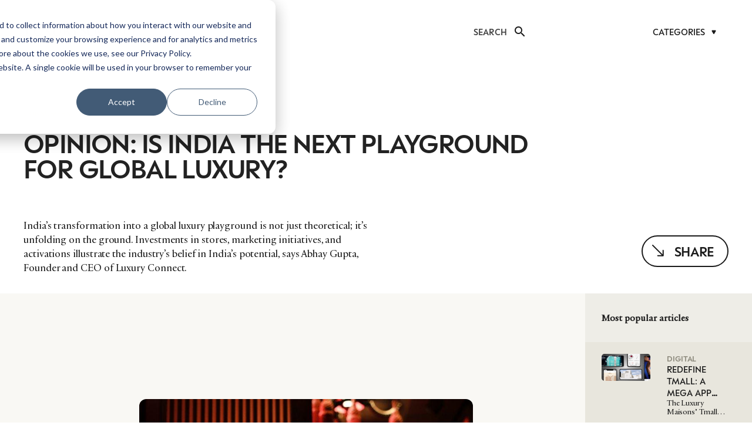

--- FILE ---
content_type: text/html; charset=UTF-8
request_url: https://luxurysociety.com/en/opinion-india-next-playground-global-luxury/
body_size: 34684
content:
<!DOCTYPE HTML>
<html lang="en-US">
<head>
	<meta charset="UTF-8">
	<meta name='robots' content='index, follow, max-image-preview:large, max-snippet:-1, max-video-preview:-1' />

	<!-- This site is optimized with the Yoast SEO plugin v25.7 - https://yoast.com/wordpress/plugins/seo/ -->
	<title>Opinion: Is India The Next Playground For Global Luxury?</title>
	<meta name="description" content="India&#039;s transformation into a global luxury playground is not just theoretical; it&#039;s unfolding on the ground. Investments in stores, marketing initiatives, and activations illustrate the industry&#039;s belief in India&#039;s potential, says Abhay Gupta, Founder and CEO of Luxury Connect." />
	<link rel="canonical" href="https://luxurysociety.com/en/opinion-india-next-playground-global-luxury/" />
	<meta property="og:locale" content="en_US" />
	<meta property="og:type" content="article" />
	<meta property="og:title" content="Opinion: Is India The Next Playground For Global Luxury?" />
	<meta property="og:description" content="India&#039;s transformation into a global luxury playground is not just theoretical; it&#039;s unfolding on the ground. Investments in stores, marketing initiatives, and activations illustrate the industry&#039;s belief in India&#039;s potential, says Abhay Gupta, Founder and CEO of Luxury Connect." />
	<meta property="og:url" content="https://luxurysociety.com/en/opinion-india-next-playground-global-luxury/" />
	<meta property="og:site_name" content="Luxury Society" />
	<meta property="article:published_time" content="2023-09-15T00:00:00+00:00" />
	<meta property="article:modified_time" content="2025-04-29T14:11:44+00:00" />
	<meta property="og:image" content="https://luxurysociety.com/wp-content/uploads/2023/12/image-252.jpeg" />
	<meta property="og:image:width" content="960" />
	<meta property="og:image:height" content="540" />
	<meta property="og:image:type" content="image/jpeg" />
	<meta name="author" content="Emilien Evrard" />
	<meta name="twitter:card" content="summary_large_image" />
	<meta name="twitter:label1" content="Written by" />
	<meta name="twitter:data1" content="Emilien Evrard" />
	<meta name="twitter:label2" content="Est. reading time" />
	<meta name="twitter:data2" content="8 minutes" />
	<script type="application/ld+json" class="yoast-schema-graph">{"@context":"https://schema.org","@graph":[{"@type":"WebPage","@id":"https://luxurysociety.com/en/opinion-india-next-playground-global-luxury/","url":"https://luxurysociety.com/en/opinion-india-next-playground-global-luxury/","name":"Opinion: Is India The Next Playground For Global Luxury?","isPartOf":{"@id":"https://luxurysociety.com/en/#website"},"primaryImageOfPage":{"@id":"https://luxurysociety.com/en/opinion-india-next-playground-global-luxury/#primaryimage"},"image":{"@id":"https://luxurysociety.com/en/opinion-india-next-playground-global-luxury/#primaryimage"},"thumbnailUrl":"https://luxurysociety.com/wp-content/uploads/2023/12/image-252.jpeg","datePublished":"2023-09-15T00:00:00+00:00","dateModified":"2025-04-29T14:11:44+00:00","author":{"@id":"https://luxurysociety.com/en/authors/abhay-gupta/#/schema/person/633"},"description":"India's transformation into a global luxury playground is not just theoretical; it's unfolding on the ground. Investments in stores, marketing initiatives, and activations illustrate the industry's belief in India's potential, says Abhay Gupta, Founder and CEO of Luxury Connect.","breadcrumb":{"@id":"https://luxurysociety.com/en/opinion-india-next-playground-global-luxury/#breadcrumb"},"inLanguage":"en-US","potentialAction":[{"@type":"ReadAction","target":["https://luxurysociety.com/en/opinion-india-next-playground-global-luxury/"]}]},{"@type":"ImageObject","inLanguage":"en-US","@id":"https://luxurysociety.com/en/opinion-india-next-playground-global-luxury/#primaryimage","url":"https://luxurysociety.com/wp-content/uploads/2023/12/image-252.jpeg","contentUrl":"https://luxurysociety.com/wp-content/uploads/2023/12/image-252.jpeg","width":960,"height":540,"caption":"Default caption"},{"@type":"BreadcrumbList","@id":"https://luxurysociety.com/en/opinion-india-next-playground-global-luxury/#breadcrumb","itemListElement":[{"@type":"ListItem","position":1,"name":"Home","item":"https://luxurysociety.com/en/"},{"@type":"ListItem","position":2,"name":"Opinion: Is India The Next Playground For Global Luxury?"}]},{"@type":"WebSite","@id":"https://luxurysociety.com/en/#website","url":"https://luxurysociety.com/en/","name":"Luxury Society","description":"","potentialAction":[{"@type":"SearchAction","target":{"@type":"EntryPoint","urlTemplate":"https://luxurysociety.com/en/?s={search_term_string}"},"query-input":{"@type":"PropertyValueSpecification","valueRequired":true,"valueName":"search_term_string"}}],"inLanguage":"en-US"},{"@type":"Person","@id":"https://luxurysociety.com/en/authors/abhay-gupta/#/schema/person/633","name":"Abhay Gupta","url":"https://luxurysociety.com/en/authors/abhay-gupta/","description":"Abhay Gupta is a luxury strategist and Founder &amp; Chairman of Luxury Connect Pvt Ltd. He is widely recognised as a luxury expert by CNBC, CNN, NDTV Profit, Business India, Economic Times and has established luxury brands like Versace, Versace Home, Versace Collection, Corneliani, John Smedley, Tween Damat ADV, Arredo Classic into the Indian market. A regular speaker at many luxury forums, the Fondazione Altagama has also recognised his contribution to the growth of Italian luxury industry by his pioneering efforts in India. Abhay is also the author of the book ‘The Incredible Indian Luxury Bazaar.’","image":{"@type":"ImageObject","@id":"https://luxurysociety.com/en/authors/abhay-gupta/#/schema/person/image/","inLanguage":"en-US","url":"https://luxurysociety.com/wp-content/uploads/2023/12/AbhayGuptaProfilePicture.jpeg","contentUrl":"https://luxurysociety.com/wp-content/uploads/2023/12/AbhayGuptaProfilePicture.jpeg","caption":"Abhay Gupta"}}]}</script>
	<!-- / Yoast SEO plugin. -->


<link rel='dns-prefetch' href='//cdn.jsdelivr.net' />
<link rel='dns-prefetch' href='//fonts.googleapis.com' />
<link rel="alternate" type="application/rss+xml" title="Luxury Society &raquo; Feed" href="https://luxurysociety.com/en/feed/" />
<link rel="alternate" title="oEmbed (JSON)" type="application/json+oembed" href="https://luxurysociety.com/wp-json/oembed/1.0/embed?url=https%3A%2F%2Fluxurysociety.com%2Fen%2Fopinion-india-next-playground-global-luxury%2F" />
<link rel="alternate" title="oEmbed (XML)" type="text/xml+oembed" href="https://luxurysociety.com/wp-json/oembed/1.0/embed?url=https%3A%2F%2Fluxurysociety.com%2Fen%2Fopinion-india-next-playground-global-luxury%2F&#038;format=xml" />
<meta name="viewport" content="width=device-width, initial-scale=1">
<meta name="SKYPE_TOOLBAR" content="SKYPE_TOOLBAR_PARSER_COMPATIBLE">
<meta name="theme-color" content="#f5f5f5">
<link rel="preload" href="https://luxurysociety.com/wp-content/uploads/2024/10/Practice-Regular.woff" as="font" type="font/woff" crossorigin><link rel="preload" href="https://luxurysociety.com/wp-content/uploads/2024/10/ESPeak-Medium.woff" as="font" type="font/woff" crossorigin><link rel="preload" href="https://luxurysociety.com/wp-content/uploads/2024/10/ESPeak-Semibold.woff" as="font" type="font/woff" crossorigin><link rel="preload" href="https://luxurysociety.com/wp-content/uploads/2024/10/ESPeak-Bold.woff" as="font" type="font/woff" crossorigin><style id='wp-img-auto-sizes-contain-inline-css'>
img:is([sizes=auto i],[sizes^="auto," i]){contain-intrinsic-size:3000px 1500px}
/*# sourceURL=wp-img-auto-sizes-contain-inline-css */
</style>
<style id='wp-emoji-styles-inline-css'>

	img.wp-smiley, img.emoji {
		display: inline !important;
		border: none !important;
		box-shadow: none !important;
		height: 1em !important;
		width: 1em !important;
		margin: 0 0.07em !important;
		vertical-align: -0.1em !important;
		background: none !important;
		padding: 0 !important;
	}
/*# sourceURL=wp-emoji-styles-inline-css */
</style>
<link rel='stylesheet' id='contact-form-7-css' href='https://luxurysociety.com/wp-content/plugins/contact-form-7/includes/css/styles.css?ver=6.1.1' media='all' />
<link rel='stylesheet' id='custom-cta-buttons-frontend-css' href='https://luxurysociety.com/wp-content/plugins/custom-cta-buttons/assets/css/frontend.css?ver=1.0.0' media='all' />
<link rel='stylesheet' id='slick-carousel-css' href='https://cdn.jsdelivr.net/npm/slick-carousel@1.8.1/slick/slick.css?ver=1.8.1' media='all' />
<link rel='stylesheet' id='slick-theme-css' href='https://cdn.jsdelivr.net/npm/slick-carousel@1.8.1/slick/slick-theme.css?ver=1.8.1' media='all' />
<link rel='stylesheet' id='wysiwyg-carousel-css' href='https://luxurysociety.com/wp-content/plugins/dlg-custom-post-carousel/assets/css/carousel.css?ver=1.0' media='all' />
<link rel='stylesheet' id='responsive-lightbox-swipebox-css' href='https://luxurysociety.com/wp-content/plugins/responsive-lightbox/assets/swipebox/swipebox.min.css?ver=1.5.2' media='all' />
<style id='highcharts-custom-styles-inline-css'>

    div[class^='highstock_'],
    .highcharts-root,
    .highcharts-container {
        overflow: visible !important;
    }
/*# sourceURL=highcharts-custom-styles-inline-css */
</style>
<link rel='stylesheet' id='us-fonts-css' href='https://fonts.googleapis.com/css?family=Open+Sans%3A400%2C500%2C600&#038;display=swap&#038;ver=6.9' media='all' />
<link rel='stylesheet' id='us-style-css' href='https://luxurysociety.com/wp-content/themes/Zephyr/css/style.min.css?ver=8.19' media='all' />
<script data-cfasync="false" src="https://luxurysociety.com/wp-includes/js/jquery/jquery.min.js?ver=3.7.1" id="jquery-core-js"></script>
<script src="https://luxurysociety.com/wp-content/plugins/responsive-lightbox/assets/swipebox/jquery.swipebox.min.js?ver=1.5.2" id="responsive-lightbox-swipebox-js"></script>
<script data-cfasync="false" src="https://luxurysociety.com/wp-includes/js/underscore.min.js?ver=1.13.7" id="underscore-js"></script>
<script src="https://luxurysociety.com/wp-content/plugins/responsive-lightbox/assets/infinitescroll/infinite-scroll.pkgd.min.js?ver=4.0.1" id="responsive-lightbox-infinite-scroll-js"></script>
<script id="responsive-lightbox-js-before">
var rlArgs = {"script":"swipebox","selector":"lightbox","customEvents":"","activeGalleries":true,"animation":true,"hideCloseButtonOnMobile":false,"removeBarsOnMobile":false,"hideBars":true,"hideBarsDelay":5000,"videoMaxWidth":1080,"useSVG":true,"loopAtEnd":false,"woocommerce_gallery":false,"ajaxurl":"https:\/\/luxurysociety.com\/wp-admin\/admin-ajax.php","nonce":"e33b3ba5dc","preview":false,"postId":4053,"scriptExtension":false};

//# sourceURL=responsive-lightbox-js-before
</script>
<script src="https://luxurysociety.com/wp-content/plugins/responsive-lightbox/js/front.js?ver=2.5.3" id="responsive-lightbox-js"></script>
<script></script><script type="text/javascript" data-cfasync="false">__ARMAJAXURL = "https://luxurysociety.com/wp-admin/admin-ajax.php";__ARMVIEWURL = "https://luxurysociety.com/wp-content/plugins/armember/core/views";__ARMIMAGEURL = "https://luxurysociety.com/wp-content/plugins/armember/images";__ARMISADMIN = [];__ARMSITEURL = "https://luxurysociety.com";arm_activatelicense_msg="Please Activate ARMember License";arm_nolicense_msg= "Please Activate ARMember License.";loadActivityError = "There is an error while loading activities, please try again.";pinterestPermissionError = "The user has not grant permissions or closed the pop-up";pinterestError = "Oops, there was a problem for getting account information";clickToCopyError = "There is an error while copying, please try again";fbUserLoginError = "User has cancelled login or did not fully authorize.";closeAccountError = "There is an error while closing account, please try again.";invalidFileTypeError = "Sorry, this file type is not permitted for security reasons.";fileSizeError = "File is not allowed larger than {SIZE}.";fileUploadError = "There is an error in uploading file, Please try again.";coverRemoveConfirm = "Are you sure you want to remove cover photo?";profileRemoveConfirm = "Are you sure you want to remove profile photo?";errorPerformingAction = "There is an error while performing this action, please try again.";userSubscriptionCancel = "User&#039;s subscription has been canceled";ARM_Loding = "Loading..";Post_Publish ="After certain time of post is published";Post_Modify ="After certain time of post is modified";wentwrong ="Sorry, Something went wrong. Please try again.";bulkActionError = "Please select valid action.";bulkRecordsError ="Please select one or more records.";clearLoginAttempts ="Login attempts cleared successfully.";clearLoginHistory ="Login History cleared successfully.";nopasswordforimport ="Password can not be left blank.";delBadgeSuccess ="Badge has been deleted successfully.";delBadgeError ="There is an error while deleting Badge, please try again.";delAchievementBadgeSuccess ="Achievement badges has been deleted successfully.";delAchievementBadgeError ="There is an error while deleting achievement badges, please try again.";addUserAchievementSuccess ="User Achievement Added Successfully.";delUserBadgeSuccess ="User badge has been deleted successfully.";delUserBadgeError ="There is an error while deleting user badge, please try again.";delPlansSuccess ="Plan(s) has been deleted successfully.";delPlansError ="There is an error while deleting Plan(s), please try again.";delPlanError ="There is an error while deleting Plan, please try again.";stripePlanIDWarning ="If you leave this field blank, stripe will not be available in setup for recurring plan(s).";delSetupsSuccess ="Setup(s) has been deleted successfully.";delSetupsError ="There is an error while deleting Setup(s), please try again.";delSetupSuccess ="Setup has been deleted successfully.";delSetupError ="There is an error while deleting Setup, please try again.";delFormSetSuccess ="Form Set Deleted Successfully.";delFormSetError ="There is an error while deleting form set, please try again.";delFormSuccess ="Form deleted successfully.";delFormError ="There is an error while deleting form, please try again.";delRuleSuccess ="Rule has been deleted successfully.";delRuleError ="There is an error while deleting Rule, please try again.";delRulesSuccess ="Rule(s) has been deleted successfully.";delRulesError ="There is an error while deleting Rule(s), please try again.";prevTransactionError ="There is an error while generating preview of transaction detail, Please try again.";invoiceTransactionError ="There is an error while generating invoice of transaction detail, Please try again.";prevMemberDetailError ="There is an error while generating preview of members detail, Please try again.";prevMemberActivityError ="There is an error while displaying members activities detail, Please try again.";prevCustomCssError ="There is an error while displaying ARMember CSS Class Information, Please Try Again.";prevImportMemberDetailError ="Please upload appropriate file to import users.";delTransactionSuccess ="Transaction has been deleted successfully.";cancelSubscriptionSuccess ="Subscription has been canceled successfully.";delTransactionsSuccess ="Transaction(s) has been deleted successfully.";delAutoMessageSuccess ="Message has been deleted successfully.";delAutoMessageError ="There is an error while deleting Message, please try again.";delAutoMessagesSuccess ="Message(s) has been deleted successfully.";delAutoMessagesError ="There is an error while deleting Message(s), please try again.";delCouponSuccess ="Coupon has been deleted successfully.";delCouponError ="There is an error while deleting Coupon, please try again.";delCouponsSuccess ="Coupon(s) has been deleted successfully.";delCouponsError ="There is an error while deleting Coupon(s), please try again.";saveSettingsSuccess ="Settings has been saved successfully.";saveSettingsError ="There is an error while updating settings, please try again.";saveDefaultRuleSuccess ="Default Rules Saved Successfully.";saveDefaultRuleError ="There is an error while updating rules, please try again.";saveOptInsSuccess ="Opt-ins Settings Saved Successfully.";saveOptInsError ="There is an error while updating opt-ins settings, please try again.";delOptInsConfirm ="Are you sure to delete configuration?";delMemberActivityError ="There is an error while deleting member activities, please try again.";noTemplateError ="Template not found.";saveTemplateSuccess ="Template options has been saved successfully.";saveTemplateError ="There is an error while updating template options, please try again.";prevTemplateError ="There is an error while generating preview of template, Please try again.";addTemplateSuccess ="Template has been added successfully.";addTemplateError ="There is an error while adding template, please try again.";delTemplateSuccess ="Template has been deleted successfully.";delTemplateError ="There is an error while deleting template, please try again.";saveEmailTemplateSuccess ="Email Template Updated Successfully.";saveAutoMessageSuccess ="Message Updated Successfully.";saveBadgeSuccess ="Badges Updated Successfully.";addAchievementSuccess ="Achievements Added Successfully.";saveAchievementSuccess ="Achievements Updated Successfully.";addDripRuleSuccess ="Rule Added Successfully.";saveDripRuleSuccess ="Rule updated Successfully.";pastDateError ="Cannot Set Past Dates.";pastStartDateError ="Start date can not be earlier than current date.";pastExpireDateError ="Expire date can not be earlier than current date.";couponExpireDateError ="Expire date can not be earlier than start date.";uniqueformsetname ="This Set Name is already exist.";uniquesignupformname ="This Form Name is already exist.";installAddonError ="There is an error while installing addon, Please try again.";installAddonSuccess ="Addon installed successfully.";activeAddonError ="There is an error while activating addon, Please try again.";activeAddonSuccess ="Addon activated successfully.";deactiveAddonSuccess ="Addon deactivated successfully.";confirmCancelSubscription ="Are you sure you want to cancel subscription?";errorPerformingAction ="There is an error while performing this action, please try again.";arm_nothing_found ="Oops, nothing found.";delPaidPostSuccess ="Paid Post has been deleted successfully.";delPaidPostError ="There is an error while deleting Paid Post, please try again.";armEditCurrency ="Edit";armCustomCurrency ="Custom Currency";armFileViewFileTxt ="View File";armEnabledPayPerPost ="";REMOVEPAIDPOSTMESSAGE = "You cannot remove all paid post.";ARMCYCLELABEL = "Label";LABELERROR = "Label should not be blank"</script>		<script>
			document.documentElement.className = document.documentElement.className.replace('no-js', 'js');
		</script>
				<style>
			.no-js img.lazyload {
				display: none;
			}

			figure.wp-block-image img.lazyloading {
				min-width: 150px;
			}

						.lazyload, .lazyloading {
				opacity: 0;
			}

			.lazyloaded {
				opacity: 1;
				transition: opacity 400ms;
				transition-delay: 0ms;
			}

					</style>
		<style>.visibleLoggedUsers { display: none !important; }</style><style>.hiddenOnLogin { display: block !important; }</style>		<script id="us_add_no_touch">
			if ( ! /Android|webOS|iPhone|iPad|iPod|BlackBerry|IEMobile|Opera Mini/i.test( navigator.userAgent ) ) {
				var root = document.getElementsByTagName( 'html' )[ 0 ]
				root.className += " no-touch";
			}
		</script>
		<meta name="generator" content="Powered by WPBakery Page Builder - drag and drop page builder for WordPress."/>
<link rel="icon" href="https://luxurysociety.com/wp-content/uploads/2025/08/cropped-LS-App-icon-black-1-32x32.png" sizes="32x32" />
<link rel="icon" href="https://luxurysociety.com/wp-content/uploads/2025/08/cropped-LS-App-icon-black-1-192x192.png" sizes="192x192" />
<link rel="apple-touch-icon" href="https://luxurysociety.com/wp-content/uploads/2025/08/cropped-LS-App-icon-black-1-180x180.png" />
<meta name="msapplication-TileImage" content="https://luxurysociety.com/wp-content/uploads/2025/08/cropped-LS-App-icon-black-1-270x270.png" />
<noscript><style> .wpb_animate_when_almost_visible { opacity: 1; }</style></noscript>

<meta name="author" content="Abhay Gupta" class="yoast-seo-meta-tag" />
<meta name="twitter:label1" content="Written by" class="yoast-seo-meta-tag" />
<meta name="twitter:data1" content="Abhay Gupta" class="yoast-seo-meta-tag" />

		<style id="us-icon-fonts">@font-face{font-display:block;font-style:normal;font-family:"fontawesome";font-weight:900;src:url("https://luxurysociety.com/wp-content/themes/Zephyr/fonts/fa-solid-900.woff2?ver=8.19") format("woff2"),url("https://luxurysociety.com/wp-content/themes/Zephyr/fonts/fa-solid-900.woff?ver=8.19") format("woff")}.fas{font-family:"fontawesome";font-weight:900}@font-face{font-display:block;font-style:normal;font-family:"fontawesome";font-weight:400;src:url("https://luxurysociety.com/wp-content/themes/Zephyr/fonts/fa-regular-400.woff2?ver=8.19") format("woff2"),url("https://luxurysociety.com/wp-content/themes/Zephyr/fonts/fa-regular-400.woff?ver=8.19") format("woff")}.far{font-family:"fontawesome";font-weight:400}@font-face{font-display:block;font-style:normal;font-family:"Font Awesome 5 Brands";font-weight:400;src:url("https://luxurysociety.com/wp-content/themes/Zephyr/fonts/fa-brands-400.woff2?ver=8.19") format("woff2"),url("https://luxurysociety.com/wp-content/themes/Zephyr/fonts/fa-brands-400.woff?ver=8.19") format("woff")}.fab{font-family:"Font Awesome 5 Brands";font-weight:400}@font-face{font-display:block;font-style:normal;font-family:"Material Icons";font-weight:400;src:url("https://luxurysociety.com/wp-content/themes/Zephyr/fonts/material-icons.woff2?ver=8.19") format("woff2"),url("https://luxurysociety.com/wp-content/themes/Zephyr/fonts/material-icons.woff?ver=8.19") format("woff")}.material-icons{font-family:"Material Icons";font-weight:400}</style>
				<style id="us-theme-options-css">:root{--color-header-middle-bg:#fff;--color-header-middle-bg-grad:#fff;--color-header-middle-text:#222222;--color-header-transparent-bg:transparent;--color-header-transparent-bg-grad:transparent;--color-header-transparent-text:#fff;--color-header-transparent-text-hover:#fff;--color-chrome-toolbar:#f5f5f5;--color-chrome-toolbar-grad:#f5f5f5;--color-header-top-bg:#ffffff;--color-header-top-bg-grad:#ffffff;--color-header-top-text:#222222;--color-header-top-transparent-bg:rgba(0,0,0,0.2);--color-header-top-transparent-bg-grad:rgba(0,0,0,0.2);--color-header-top-transparent-text:rgba(255,255,255,0.66);--color-header-top-transparent-text-hover:#fff;--color-content-bg:#fff;--color-content-bg-grad:#fff;--color-content-bg-alt:#ffffff;--color-content-bg-alt-grad:#ffffff;--color-content-border:#ffffff;--color-content-heading:#222222;--color-content-heading-grad:#222222;--color-content-text:#222222;--color-content-link:#222;--color-content-primary:#ffffff;--color-content-primary-grad:#ffffff;--color-content-secondary:#ffffff;--color-content-secondary-grad:#ffffff;--color-content-faded:#999;--color-content-overlay:rgba(0,0,0,0.75);--color-content-overlay-grad:rgba(0,0,0,0.75);--color-alt-content-bg:#ffffff;--color-alt-content-bg-grad:#ffffff;--color-alt-content-bg-alt:#fff;--color-alt-content-bg-alt-grad:#fff;--color-alt-content-border:#ffffff;--color-alt-content-heading:#222222;--color-alt-content-heading-grad:#222222;--color-alt-content-text:#222222;--color-alt-content-link:#222222;--color-alt-content-primary:#ffffff;--color-alt-content-primary-grad:#ffffff;--color-alt-content-secondary:#ffffff;--color-alt-content-secondary-grad:#ffffff;--color-alt-content-faded:#999;--color-alt-content-overlay:rgba(0,0,0,0.75);--color-alt-content-overlay-grad:rgba(0,0,0,0.75);--color-footer-bg:#ffffff;--color-footer-bg-grad:#ffffff;--color-footer-bg-alt:#ffffff;--color-footer-bg-alt-grad:#ffffff;--color-footer-border:#ffffff;--color-footer-heading:#222222;--color-footer-heading-grad:#222222;--color-footer-text:#222222;--color-footer-link:#222222;--color-subfooter-bg:#ffffff;--color-subfooter-bg-grad:#ffffff;--color-subfooter-bg-alt:#ffffff;--color-subfooter-bg-alt-grad:#ffffff;--color-subfooter-border:#ffffff;--color-subfooter-heading:#222222;--color-subfooter-heading-grad:#222222;--color-subfooter-text:#222222;--color-subfooter-link:#222222;--color-content-primary-faded:rgba(255,255,255,0.15);--box-shadow:0 5px 15px rgba(0,0,0,.15);--box-shadow-up:0 -5px 15px rgba(0,0,0,.15);--site-canvas-width:1300px;--site-content-width:818px;--section-custom-padding:3.13rem;--text-block-margin-bottom:0rem;--inputs-font-size:1rem;--inputs-height:2.8rem;--inputs-padding:0.8rem;--inputs-border-width:0px;--inputs-text-color:var(--color-content-text)}@font-face{font-display:swap;font-style:normal;font-family:"Practice";font-weight:400;src:url(/wp-content/uploads/2024/10/Practice-Regular.woff) format("woff")}@font-face{font-display:swap;font-style:normal;font-family:"ES Peak";font-weight:400;src:url(/wp-content/uploads/2024/10/ESPeak-Medium.woff) format("woff")}@font-face{font-display:swap;font-style:normal;font-family:"ES Peak Semibold";font-weight:600;src:url(/wp-content/uploads/2024/10/ESPeak-Semibold.woff) format("woff")}@font-face{font-display:swap;font-style:normal;font-family:"ES Peak Bold";font-weight:700;src:url(/wp-content/uploads/2024/10/ESPeak-Bold.woff) format("woff")}:root{--font-family:"Open Sans";--font-size:1rem;--line-height:26px;--font-weight:400;--bold-font-weight:500;--text-transform:none;--font-style:normal;--letter-spacing:0em;--h1-font-family:"ES Peak";--h1-font-size:6rem;--h1-line-height:67px;--h1-font-weight:600;--h1-bold-font-weight:600;--h1-text-transform:uppercase;--h1-font-style:normal;--h1-letter-spacing:-0.1em;--h1-margin-bottom:0em;--h1-color:#222222;--h2-font-family:var(--h1-font-family);--h2-font-size:1.925rem;--h2-line-height:1;--h2-font-weight:700;--h2-bold-font-weight:var(--h1-bold-font-weight);--h2-text-transform:var(--h1-text-transform);--h2-font-style:var(--h1-font-style);--h2-letter-spacing:0;--h2-margin-bottom:0.3em;--h2-color:#222222;--h3-font-family:var(--h1-font-family);--h3-font-size:1.725rem;--h3-line-height:1;--h3-font-weight:900;--h3-bold-font-weight:var(--h1-bold-font-weight);--h3-text-transform:var(--h1-text-transform);--h3-font-style:var(--h1-font-style);--h3-letter-spacing:0;--h3-margin-bottom:0.3em;--h3-color:#222222;--h4-font-family:"Open Sans";--h4-font-size:1rem;--h4-line-height:1.5;--h4-font-weight:var(--h1-font-weight);--h4-bold-font-weight:500;--h4-text-transform:var(--h1-text-transform);--h4-font-style:var(--h1-font-style);--h4-letter-spacing:0;--h4-margin-bottom:0em;--h4-color:#333333;--h5-font-family:var(--h1-font-family);--h5-font-size:13px;--h5-line-height:15px;--h5-font-weight:var(--h1-font-weight);--h5-bold-font-weight:var(--h1-bold-font-weight);--h5-text-transform:uppercase;--h5-font-style:var(--h1-font-style);--h5-letter-spacing:0.1em;--h5-margin-bottom:0em;--h6-font-family:var(--h1-font-family);--h6-font-size:max( 1.2rem,1.2vw );--h6-line-height:1.2;--h6-font-weight:var(--h1-font-weight);--h6-bold-font-weight:var(--h1-bold-font-weight);--h6-text-transform:var(--h1-text-transform);--h6-font-style:var(--h1-font-style);--h6-letter-spacing:0;--h6-margin-bottom:0.6em}@media (min-width:1025px) and (max-width:1380px){:root{--h1-font-size:4vw;--h1-line-height:59px;--h2-font-size:1.625rem;--h3-font-size:1.625rem}}@media (min-width:601px) and (max-width:1024px){:root{--h1-font-size:2.5rem;--h1-line-height:55px;--h2-font-size:1.625rem;--h3-font-size:1.625rem}}@media (max-width:600px){:root{--h1-font-size:2.3rem;--h1-line-height:32px;--h2-font-size:1.125rem;--h3-font-size:1.125rem}}h1{font-family:var(--h1-font-family,inherit);font-weight:var(--h1-font-weight,inherit);font-size:var(--h1-font-size,inherit);font-style:var(--h1-font-style,inherit);line-height:var(--h1-line-height,1.4);letter-spacing:var(--h1-letter-spacing,inherit);text-transform:var(--h1-text-transform,inherit);margin-bottom:var(--h1-margin-bottom,1.5rem)}h1>strong{font-weight:var(--h1-bold-font-weight,bold)}h1{color:var(--h1-color,inherit)}h2{font-family:var(--h2-font-family,inherit);font-weight:var(--h2-font-weight,inherit);font-size:var(--h2-font-size,inherit);font-style:var(--h2-font-style,inherit);line-height:var(--h2-line-height,1.4);letter-spacing:var(--h2-letter-spacing,inherit);text-transform:var(--h2-text-transform,inherit);margin-bottom:var(--h2-margin-bottom,1.5rem)}h2>strong{font-weight:var(--h2-bold-font-weight,bold)}h2{color:var(--h2-color,inherit)}h3{font-family:var(--h3-font-family,inherit);font-weight:var(--h3-font-weight,inherit);font-size:var(--h3-font-size,inherit);font-style:var(--h3-font-style,inherit);line-height:var(--h3-line-height,1.4);letter-spacing:var(--h3-letter-spacing,inherit);text-transform:var(--h3-text-transform,inherit);margin-bottom:var(--h3-margin-bottom,1.5rem)}h3>strong{font-weight:var(--h3-bold-font-weight,bold)}h3{color:var(--h3-color,inherit)}h4{font-family:var(--h4-font-family,inherit);font-weight:var(--h4-font-weight,inherit);font-size:var(--h4-font-size,inherit);font-style:var(--h4-font-style,inherit);line-height:var(--h4-line-height,1.4);letter-spacing:var(--h4-letter-spacing,inherit);text-transform:var(--h4-text-transform,inherit);margin-bottom:var(--h4-margin-bottom,1.5rem)}h4>strong{font-weight:var(--h4-bold-font-weight,bold)}h4{color:var(--h4-color,inherit)}h5{font-family:var(--h5-font-family,inherit);font-weight:var(--h5-font-weight,inherit);font-size:var(--h5-font-size,inherit);font-style:var(--h5-font-style,inherit);line-height:var(--h5-line-height,1.4);letter-spacing:var(--h5-letter-spacing,inherit);text-transform:var(--h5-text-transform,inherit);margin-bottom:var(--h5-margin-bottom,1.5rem)}h5>strong{font-weight:var(--h5-bold-font-weight,bold)}h6{font-family:var(--h6-font-family,inherit);font-weight:var(--h6-font-weight,inherit);font-size:var(--h6-font-size,inherit);font-style:var(--h6-font-style,inherit);line-height:var(--h6-line-height,1.4);letter-spacing:var(--h6-letter-spacing,inherit);text-transform:var(--h6-text-transform,inherit);margin-bottom:var(--h6-margin-bottom,1.5rem)}h6>strong{font-weight:var(--h6-bold-font-weight,bold)}body{background:var(--color-content-bg-alt)}@media (max-width:898px){.l-main .aligncenter{max-width:calc(100vw - 5rem)}}@media (min-width:600px){body.footer_reveal .l-canvas{position:relative;z-index:1}body.footer_reveal .l-footer{position:fixed;bottom:0}body.footer_reveal .l-canvas.type_boxed~.l-footer{left:0;right:0}}@media (min-width:1381px){body.usb_preview .hide_on_default{opacity:0.25!important}.vc_hidden-lg,body:not(.usb_preview) .hide_on_default{display:none!important}.default_align_left{text-align:left;justify-content:flex-start}.default_align_right{text-align:right;justify-content:flex-end}.default_align_center{text-align:center;justify-content:center}.default_align_justify{justify-content:space-between}.w-hwrapper>.default_align_justify,.default_align_justify>.w-btn{width:100%}}@media (min-width:1025px) and (max-width:1380px){body.usb_preview .hide_on_laptops{opacity:0.25!important}.vc_hidden-md,body:not(.usb_preview) .hide_on_laptops{display:none!important}.laptops_align_left{text-align:left;justify-content:flex-start}.laptops_align_right{text-align:right;justify-content:flex-end}.laptops_align_center{text-align:center;justify-content:center}.laptops_align_justify{justify-content:space-between}.w-hwrapper>.laptops_align_justify,.laptops_align_justify>.w-btn{width:100%}.g-cols.via_grid[style*="--laptops-gap"]{grid-gap:var(--laptops-gap,3rem)}}@media (min-width:601px) and (max-width:1024px){body.usb_preview .hide_on_tablets{opacity:0.25!important}.vc_hidden-sm,body:not(.usb_preview) .hide_on_tablets{display:none!important}.tablets_align_left{text-align:left;justify-content:flex-start}.tablets_align_right{text-align:right;justify-content:flex-end}.tablets_align_center{text-align:center;justify-content:center}.tablets_align_justify{justify-content:space-between}.w-hwrapper>.tablets_align_justify,.tablets_align_justify>.w-btn{width:100%}.g-cols.via_grid[style*="--tablets-gap"]{grid-gap:var(--tablets-gap,3rem)}}@media (max-width:600px){body.usb_preview .hide_on_mobiles{opacity:0.25!important}.vc_hidden-xs,body:not(.usb_preview) .hide_on_mobiles{display:none!important}.mobiles_align_left{text-align:left;justify-content:flex-start}.mobiles_align_right{text-align:right;justify-content:flex-end}.mobiles_align_center{text-align:center;justify-content:center}.mobiles_align_justify{justify-content:space-between}.w-hwrapper>.mobiles_align_justify,.mobiles_align_justify>.w-btn{width:100%}.w-hwrapper.stack_on_mobiles{display:block}.w-hwrapper.stack_on_mobiles>*{display:block;margin:0 0 var(--hwrapper-gap,1.2rem)}.w-hwrapper.stack_on_mobiles>:last-child{margin-bottom:0}.g-cols.via_grid[style*="--mobiles-gap"]{grid-gap:var(--mobiles-gap,1.5rem)}}@media (max-width:1380px){.g-cols.laptops-cols_1{grid-template-columns:100%}.g-cols.laptops-cols_1.reversed>div:last-of-type{order:-1}.g-cols.laptops-cols_2{grid-template-columns:repeat(2,1fr)}.g-cols.laptops-cols_3{grid-template-columns:repeat(3,1fr)}.g-cols.laptops-cols_4{grid-template-columns:repeat(4,1fr)}.g-cols.laptops-cols_5{grid-template-columns:repeat(5,1fr)}.g-cols.laptops-cols_6{grid-template-columns:repeat(6,1fr)}.g-cols.laptops-cols_1-2{grid-template-columns:1fr 2fr}.g-cols.laptops-cols_2-1{grid-template-columns:2fr 1fr}.g-cols.laptops-cols_2-3{grid-template-columns:2fr 3fr}.g-cols.laptops-cols_3-2{grid-template-columns:3fr 2fr}.g-cols.laptops-cols_1-3{grid-template-columns:1fr 3fr}.g-cols.laptops-cols_3-1{grid-template-columns:3fr 1fr}.g-cols.laptops-cols_1-4{grid-template-columns:1fr 4fr}.g-cols.laptops-cols_4-1{grid-template-columns:4fr 1fr}.g-cols.laptops-cols_1-5{grid-template-columns:1fr 5fr}.g-cols.laptops-cols_5-1{grid-template-columns:5fr 1fr}.g-cols.laptops-cols_1-2-1{grid-template-columns:1fr 2fr 1fr}.g-cols.laptops-cols_1-3-1{grid-template-columns:1fr 3fr 1fr}.g-cols.laptops-cols_1-4-1{grid-template-columns:1fr 4fr 1fr}}@media (max-width:1024px){.g-cols.tablets-cols_1{grid-template-columns:100%}.g-cols.tablets-cols_1.reversed>div:last-of-type{order:-1}.g-cols.tablets-cols_2{grid-template-columns:repeat(2,1fr)}.g-cols.tablets-cols_3{grid-template-columns:repeat(3,1fr)}.g-cols.tablets-cols_4{grid-template-columns:repeat(4,1fr)}.g-cols.tablets-cols_5{grid-template-columns:repeat(5,1fr)}.g-cols.tablets-cols_6{grid-template-columns:repeat(6,1fr)}.g-cols.tablets-cols_1-2{grid-template-columns:1fr 2fr}.g-cols.tablets-cols_2-1{grid-template-columns:2fr 1fr}.g-cols.tablets-cols_2-3{grid-template-columns:2fr 3fr}.g-cols.tablets-cols_3-2{grid-template-columns:3fr 2fr}.g-cols.tablets-cols_1-3{grid-template-columns:1fr 3fr}.g-cols.tablets-cols_3-1{grid-template-columns:3fr 1fr}.g-cols.tablets-cols_1-4{grid-template-columns:1fr 4fr}.g-cols.tablets-cols_4-1{grid-template-columns:4fr 1fr}.g-cols.tablets-cols_1-5{grid-template-columns:1fr 5fr}.g-cols.tablets-cols_5-1{grid-template-columns:5fr 1fr}.g-cols.tablets-cols_1-2-1{grid-template-columns:1fr 2fr 1fr}.g-cols.tablets-cols_1-3-1{grid-template-columns:1fr 3fr 1fr}.g-cols.tablets-cols_1-4-1{grid-template-columns:1fr 4fr 1fr}}@media (max-width:600px){.g-cols.mobiles-cols_1{grid-template-columns:100%}.g-cols.mobiles-cols_1.reversed>div:last-of-type{order:-1}.g-cols.mobiles-cols_2{grid-template-columns:repeat(2,1fr)}.g-cols.mobiles-cols_3{grid-template-columns:repeat(3,1fr)}.g-cols.mobiles-cols_4{grid-template-columns:repeat(4,1fr)}.g-cols.mobiles-cols_5{grid-template-columns:repeat(5,1fr)}.g-cols.mobiles-cols_6{grid-template-columns:repeat(6,1fr)}.g-cols.mobiles-cols_1-2{grid-template-columns:1fr 2fr}.g-cols.mobiles-cols_2-1{grid-template-columns:2fr 1fr}.g-cols.mobiles-cols_2-3{grid-template-columns:2fr 3fr}.g-cols.mobiles-cols_3-2{grid-template-columns:3fr 2fr}.g-cols.mobiles-cols_1-3{grid-template-columns:1fr 3fr}.g-cols.mobiles-cols_3-1{grid-template-columns:3fr 1fr}.g-cols.mobiles-cols_1-4{grid-template-columns:1fr 4fr}.g-cols.mobiles-cols_4-1{grid-template-columns:4fr 1fr}.g-cols.mobiles-cols_1-5{grid-template-columns:1fr 5fr}.g-cols.mobiles-cols_5-1{grid-template-columns:5fr 1fr}.g-cols.mobiles-cols_1-2-1{grid-template-columns:1fr 2fr 1fr}.g-cols.mobiles-cols_1-3-1{grid-template-columns:1fr 3fr 1fr}.g-cols.mobiles-cols_1-4-1{grid-template-columns:1fr 4fr 1fr}.g-cols:not([style*="--gap"]){grid-gap:1.5rem}}@media (max-width:599px){.l-canvas{overflow:hidden}.g-cols.stacking_default.reversed>div:last-of-type{order:-1}.g-cols.stacking_default.via_flex>div:not([class*="vc_col-xs"]){width:100%;margin:0 0 1.5rem}.g-cols.stacking_default.via_grid.mobiles-cols_1{grid-template-columns:100%}.g-cols.stacking_default.via_flex.type_boxes>div,.g-cols.stacking_default.via_flex.reversed>div:first-child,.g-cols.stacking_default.via_flex:not(.reversed)>div:last-child,.g-cols.stacking_default.via_flex>div.has_bg_color{margin-bottom:0}.g-cols.stacking_default.via_flex.type_default>.wpb_column.stretched{margin-left:-1rem;margin-right:-1rem}.g-cols.stacking_default.via_grid.mobiles-cols_1>.wpb_column.stretched,.g-cols.stacking_default.via_flex.type_boxes>.wpb_column.stretched{margin-left:-2.5rem;margin-right:-2.5rem;width:auto}.vc_column-inner.type_sticky>.wpb_wrapper,.vc_column_container.type_sticky>.vc_column-inner{top:0!important}}@media (min-width:600px){body:not(.rtl) .l-section.for_sidebar.at_left>div>.l-sidebar,.rtl .l-section.for_sidebar.at_right>div>.l-sidebar{order:-1}.vc_column_container.type_sticky>.vc_column-inner,.vc_column-inner.type_sticky>.wpb_wrapper{position:-webkit-sticky;position:sticky}.l-section.type_sticky{position:-webkit-sticky;position:sticky;top:0;z-index:11;transform:translateZ(0); transition:top 0.3s cubic-bezier(.78,.13,.15,.86) 0.1s}.header_hor .l-header.post_fixed.sticky_auto_hide{z-index:12}.admin-bar .l-section.type_sticky{top:32px}.l-section.type_sticky>.l-section-h{transition:padding-top 0.3s}.header_hor .l-header.pos_fixed:not(.down)~.l-main .l-section.type_sticky:not(:first-of-type){top:var(--header-sticky-height)}.admin-bar.header_hor .l-header.pos_fixed:not(.down)~.l-main .l-section.type_sticky:not(:first-of-type){top:calc( var(--header-sticky-height) + 32px )}.header_hor .l-header.pos_fixed.sticky:not(.down)~.l-main .l-section.type_sticky:first-of-type>.l-section-h{padding-top:var(--header-sticky-height)}.header_hor.headerinpos_bottom .l-header.pos_fixed.sticky:not(.down)~.l-main .l-section.type_sticky:first-of-type>.l-section-h{padding-bottom:var(--header-sticky-height)!important}}@media screen and (min-width:898px){.g-cols.via_flex.type_default>.wpb_column.stretched:first-of-type{margin-left:calc( var(--site-content-width) / 2 + 0px / 2 + 1.5rem - 50vw)}.g-cols.via_flex.type_default>.wpb_column.stretched:last-of-type{margin-right:calc( var(--site-content-width) / 2 + 0px / 2 + 1.5rem - 50vw)}.l-main .alignfull, .w-separator.width_screen,.g-cols.via_grid>.wpb_column.stretched:first-of-type,.g-cols.via_flex.type_boxes>.wpb_column.stretched:first-of-type{margin-left:calc( var(--site-content-width) / 2 + 0px / 2 - 50vw )}.l-main .alignfull, .w-separator.width_screen,.g-cols.via_grid>.wpb_column.stretched:last-of-type,.g-cols.via_flex.type_boxes>.wpb_column.stretched:last-of-type{margin-right:calc( var(--site-content-width) / 2 + 0px / 2 - 50vw )}}@media (max-width:600px){.w-form-row.for_submit[style*=btn-size-mobiles] .w-btn{font-size:var(--btn-size-mobiles)!important}}a,button,input[type=submit],.ui-slider-handle{outline:none!important}.w-header-show{background:rgba(0,0,0,0.3)}.no-touch .w-header-show:hover{background:var(--color-content-primary-grad)}button[type=submit]:not(.w-btn),input[type=submit]:not(.w-btn),.us-nav-style_1>*,.navstyle_1>.owl-nav button,.us-btn-style_1{font-family:var(--font-family);font-size:13px;line-height:1!important;font-weight:400;font-style:normal;text-transform:none;letter-spacing:0em;padding:0em 0em;background:var(--color-content-primary);border-color:#222222;color:#222222!important}button[type=submit]:not(.w-btn):before,input[type=submit]:not(.w-btn),.us-nav-style_1>*:before,.navstyle_1>.owl-nav button:before,.us-btn-style_1:before{border-width:1px}.no-touch button[type=submit]:not(.w-btn):hover,.no-touch input[type=submit]:not(.w-btn):hover,.us-nav-style_1>span.current,.no-touch .us-nav-style_1>a:hover,.no-touch .navstyle_1>.owl-nav button:hover,.no-touch .us-btn-style_1:hover{background:#222222;border-color:transparent;color:#ffffff!important}.us-nav-style_1>*{min-width:calc(1em + 2 * 0em)}.us-nav-style_2>*,.navstyle_2>.owl-nav button,.us-btn-style_2{font-size:16px;line-height:1.2!important;font-weight:700;font-style:normal;text-transform:none;letter-spacing:0em;border-radius:0.3em;padding:1.0em 2.0em;background:var(--color-content-border);border-color:transparent;color:var(--color-content-text)!important}.us-nav-style_2>*:before,.navstyle_2>.owl-nav button:before,.us-btn-style_2:before{border-width:0px}.us-nav-style_2>span.current,.no-touch .us-nav-style_2>a:hover,.no-touch .navstyle_2>.owl-nav button:hover,.no-touch .us-btn-style_2:hover{background:var(--color-content-text);border-color:transparent;color:var(--color-content-bg)!important}.us-nav-style_2>*{min-width:calc(1.2em + 2 * 1.0em)}.us-nav-style_3>*,.navstyle_3>.owl-nav button,.us-btn-style_3{font-family:var(--font-family);font-size:13px;line-height:16px!important;font-weight:400;font-style:normal;text-transform:uppercase;letter-spacing:0.1em;padding:0em 0em;background:#ebe3d9;border-color:transparent;color:#222222!important}.us-nav-style_3>*:before,.navstyle_3>.owl-nav button:before,.us-btn-style_3:before{border-width:0px}.us-nav-style_3>span.current,.no-touch .us-nav-style_3>a:hover,.no-touch .navstyle_3>.owl-nav button:hover,.no-touch .us-btn-style_3:hover{background:#b19b7d;border-color:var(--color-content-secondary);color:var(--color-content-secondary)!important}.us-nav-style_3>*{min-width:calc(16px + 2 * 0em)}.us-nav-style_4>*,.navstyle_4>.owl-nav button,.us-btn-style_4{font-family:var(--font-family);font-size:13px;line-height:1.2!important;font-weight:400;font-style:normal;text-transform:none;letter-spacing:0em;padding:0em 0em;background:#ebe3d9;border-color:transparent;color:#333333!important}.us-nav-style_4>*:before,.navstyle_4>.owl-nav button:before,.us-btn-style_4:before{border-width:0px}.us-nav-style_4>span.current,.no-touch .us-nav-style_4>a:hover,.no-touch .navstyle_4>.owl-nav button:hover,.no-touch .us-btn-style_4:hover{background:#b19b7d;border-color:transparent;color:#333333!important}.us-nav-style_4>*{min-width:calc(1.2em + 2 * 0em)}.us-nav-style_5>*,.navstyle_5>.owl-nav button,.us-btn-style_5{font-size:2rem;line-height:54px!important;font-weight:400;font-style:normal;text-transform:none;letter-spacing:0em;border-radius:500px;padding:0em 0em;background:var(--color-header-transparent-bg);border-color:#1a1a1a;color:#1a1a1a!important}.us-nav-style_5>*:before,.navstyle_5>.owl-nav button:before,.us-btn-style_5:before{border-width:2px}.us-nav-style_5>span.current,.no-touch .us-nav-style_5>a:hover,.no-touch .navstyle_5>.owl-nav button:hover,.no-touch .us-btn-style_5:hover{background:transparent;border-color:#1a1a1a;color:#1a1a1a!important}.us-nav-style_5>*{min-width:calc(54px + 2 * 0em)}.w-filter.state_desktop.style_drop_default .w-filter-item-title,.select2-selection,select,textarea,input:not([type=submit]){font-weight:400;letter-spacing:0em;border-radius:;background:var(--color-content-bg-alt);border-color:var(--color-content-border);color:var(--color-content-text);box-shadow:0px 1px 0px 0px rgba(0,0,0,0.08) inset}.w-filter.state_desktop.style_drop_default .w-filter-item-title:focus,.select2-container--open .select2-selection,select:focus,textarea:focus,input:not([type=submit]):focus{box-shadow:0px 0px 0px 2px var(--color-content-primary)}.w-form-row.move_label .w-form-row-label{font-size:1rem;top:calc(2.8rem/2 + 0px - 0.7em);margin:0 0.8rem;background-color:var(--color-content-bg-alt);color:var(--color-content-text)}.w-form-row.with_icon.move_label .w-form-row-label{margin-left:calc(1.6em + 0.8rem)}.color_alternate input:not([type=submit]),.color_alternate textarea,.color_alternate select,.color_alternate .move_label .w-form-row-label{background:var(--color-alt-content-bg-alt-grad)}.color_footer-top input:not([type=submit]),.color_footer-top textarea,.color_footer-top select,.color_footer-top .w-form-row.move_label .w-form-row-label{background:var(--color-subfooter-bg-alt-grad)}.color_footer-bottom input:not([type=submit]),.color_footer-bottom textarea,.color_footer-bottom select,.color_footer-bottom .w-form-row.move_label .w-form-row-label{background:var(--color-footer-bg-alt-grad)}.color_alternate input:not([type=submit]),.color_alternate textarea,.color_alternate select{border-color:var(--color-alt-content-border)}.color_footer-top input:not([type=submit]),.color_footer-top textarea,.color_footer-top select{border-color:var(--color-subfooter-border)}.color_footer-bottom input:not([type=submit]),.color_footer-bottom textarea,.color_footer-bottom select{border-color:var(--color-footer-border)}.color_alternate input:not([type=submit]),.color_alternate textarea,.color_alternate select,.color_alternate .w-form-row-field>i,.color_alternate .w-form-row-field:after,.color_alternate .widget_search form:after,.color_footer-top input:not([type=submit]),.color_footer-top textarea,.color_footer-top select,.color_footer-top .w-form-row-field>i,.color_footer-top .w-form-row-field:after,.color_footer-top .widget_search form:after,.color_footer-bottom input:not([type=submit]),.color_footer-bottom textarea,.color_footer-bottom select,.color_footer-bottom .w-form-row-field>i,.color_footer-bottom .w-form-row-field:after,.color_footer-bottom .widget_search form:after{color:inherit}.leaflet-default-icon-path{background-image:url(https://luxurysociety.com/wp-content/themes/Zephyr/common/css/vendor/images/marker-icon.png)}</style>
				<style id="us-current-header-css"> .l-subheader.at_middle,.l-subheader.at_middle .w-dropdown-list,.l-subheader.at_middle .type_mobile .w-nav-list.level_1{background:rgba(255,255,255,0.00);color:var(--color-header-middle-text)}.no-touch .l-subheader.at_middle a:hover,.no-touch .l-header.bg_transparent .l-subheader.at_middle .w-dropdown.opened a:hover{color:var(--color-header-middle-text-hover)}.l-header.bg_transparent:not(.sticky) .l-subheader.at_middle{background:var(--color-header-transparent-bg);color:var(--color-header-transparent-text)}.no-touch .l-header.bg_transparent:not(.sticky) .at_middle .w-cart-link:hover,.no-touch .l-header.bg_transparent:not(.sticky) .at_middle .w-text a:hover,.no-touch .l-header.bg_transparent:not(.sticky) .at_middle .w-html a:hover,.no-touch .l-header.bg_transparent:not(.sticky) .at_middle .w-nav>a:hover,.no-touch .l-header.bg_transparent:not(.sticky) .at_middle .w-menu a:hover,.no-touch .l-header.bg_transparent:not(.sticky) .at_middle .w-search>a:hover,.no-touch .l-header.bg_transparent:not(.sticky) .at_middle .w-dropdown a:hover,.no-touch .l-header.bg_transparent:not(.sticky) .at_middle .type_desktop .menu-item.level_1:hover>a{color:var(--color-header-transparent-text-hover)}.header_ver .l-header{background:rgba(255,255,255,0.00);color:var(--color-header-middle-text)}@media (min-width:1381px){.hidden_for_default{display:none!important}.l-subheader.at_top{display:none}.l-subheader.at_bottom{display:none}.l-header{position:relative;z-index:111;width:100%}.l-subheader{margin:0 auto}.l-subheader.width_full{padding-left:1.5rem;padding-right:1.5rem}.l-subheader-h{display:flex;align-items:center;position:relative;margin:0 auto;max-width:var(--site-content-width,1200px);height:inherit}.w-header-show{display:none}.l-header.pos_fixed{position:fixed;left:0}.l-header.pos_fixed:not(.notransition) .l-subheader{transition-property:transform,background,box-shadow,line-height,height;transition-duration:.3s;transition-timing-function:cubic-bezier(.78,.13,.15,.86)}.headerinpos_bottom.sticky_first_section .l-header.pos_fixed{position:fixed!important}.header_hor .l-header.sticky_auto_hide{transition:transform .3s cubic-bezier(.78,.13,.15,.86) .1s}.header_hor .l-header.sticky_auto_hide.down{transform:translateY(-110%)}.l-header.bg_transparent:not(.sticky) .l-subheader{box-shadow:none!important;background:none}.l-header.bg_transparent~.l-main .l-section.width_full.height_auto:first-of-type>.l-section-h{padding-top:0!important;padding-bottom:0!important}.l-header.pos_static.bg_transparent{position:absolute;left:0}.l-subheader.width_full .l-subheader-h{max-width:none!important}.l-header.shadow_thin .l-subheader.at_middle,.l-header.shadow_thin .l-subheader.at_bottom{box-shadow:0 1px 0 rgba(0,0,0,0.08)}.l-header.shadow_wide .l-subheader.at_middle,.l-header.shadow_wide .l-subheader.at_bottom{box-shadow:0 3px 5px -1px rgba(0,0,0,0.1),0 2px 1px -1px rgba(0,0,0,0.05)}.header_hor .l-subheader-cell>.w-cart{margin-left:0;margin-right:0}:root{--header-height:60px;--header-sticky-height:60px}.l-header:before{content:'60'}.l-header.sticky:before{content:'60'}.l-subheader.at_top{line-height:40px;height:40px}.l-header.sticky .l-subheader.at_top{line-height:40px;height:40px}.l-subheader.at_middle{line-height:60px;height:60px}.l-header.sticky .l-subheader.at_middle{line-height:60px;height:60px}.l-subheader.at_bottom{line-height:50px;height:50px}.l-header.sticky .l-subheader.at_bottom{line-height:50px;height:50px}.headerinpos_above .l-header.pos_fixed{overflow:hidden;transition:transform 0.3s;transform:translate3d(0,-100%,0)}.headerinpos_above .l-header.pos_fixed.sticky{overflow:visible;transform:none}.headerinpos_above .l-header.pos_fixed~.l-section>.l-section-h,.headerinpos_above .l-header.pos_fixed~.l-main .l-section:first-of-type>.l-section-h{padding-top:0!important}.headerinpos_below .l-header.pos_fixed:not(.sticky){position:absolute;top:100%}.headerinpos_below .l-header.pos_fixed~.l-main>.l-section:first-of-type>.l-section-h{padding-top:0!important}.headerinpos_below .l-header.pos_fixed~.l-main .l-section.full_height:nth-of-type(2){min-height:100vh}.headerinpos_below .l-header.pos_fixed~.l-main>.l-section:nth-of-type(2)>.l-section-h{padding-top:var(--header-height)}.headerinpos_bottom .l-header.pos_fixed:not(.sticky){position:absolute;top:100vh}.headerinpos_bottom .l-header.pos_fixed~.l-main>.l-section:first-of-type>.l-section-h{padding-top:0!important}.headerinpos_bottom .l-header.pos_fixed~.l-main>.l-section:first-of-type>.l-section-h{padding-bottom:var(--header-height)}.headerinpos_bottom .l-header.pos_fixed.bg_transparent~.l-main .l-section.valign_center:not(.height_auto):first-of-type>.l-section-h{top:calc( var(--header-height) / 2 )}.headerinpos_bottom .l-header.pos_fixed:not(.sticky) .w-cart-dropdown,.headerinpos_bottom .l-header.pos_fixed:not(.sticky) .w-nav.type_desktop .w-nav-list.level_2{bottom:100%;transform-origin:0 100%}.headerinpos_bottom .l-header.pos_fixed:not(.sticky) .w-nav.type_mobile.m_layout_dropdown .w-nav-list.level_1{top:auto;bottom:100%;box-shadow:var(--box-shadow-up)}.headerinpos_bottom .l-header.pos_fixed:not(.sticky) .w-nav.type_desktop .w-nav-list.level_3,.headerinpos_bottom .l-header.pos_fixed:not(.sticky) .w-nav.type_desktop .w-nav-list.level_4{top:auto;bottom:0;transform-origin:0 100%}.headerinpos_bottom .l-header.pos_fixed:not(.sticky) .w-dropdown-list{top:auto;bottom:-0.4em;padding-top:0.4em;padding-bottom:2.4em}.admin-bar .l-header.pos_static.bg_solid~.l-main .l-section.full_height:first-of-type{min-height:calc( 100vh - var(--header-height) - 32px )}.admin-bar .l-header.pos_fixed:not(.sticky_auto_hide)~.l-main .l-section.full_height:not(:first-of-type){min-height:calc( 100vh - var(--header-sticky-height) - 32px )}.admin-bar.headerinpos_below .l-header.pos_fixed~.l-main .l-section.full_height:nth-of-type(2){min-height:calc(100vh - 32px)}}@media (min-width:1025px) and (max-width:1380px){.hidden_for_laptops{display:none!important}.l-subheader.at_top{display:none}.l-subheader.at_bottom{display:none}.l-header{position:relative;z-index:111;width:100%}.l-subheader{margin:0 auto}.l-subheader.width_full{padding-left:1.5rem;padding-right:1.5rem}.l-subheader-h{display:flex;align-items:center;position:relative;margin:0 auto;max-width:var(--site-content-width,1200px);height:inherit}.w-header-show{display:none}.l-header.pos_fixed{position:fixed;left:0}.l-header.pos_fixed:not(.notransition) .l-subheader{transition-property:transform,background,box-shadow,line-height,height;transition-duration:.3s;transition-timing-function:cubic-bezier(.78,.13,.15,.86)}.headerinpos_bottom.sticky_first_section .l-header.pos_fixed{position:fixed!important}.header_hor .l-header.sticky_auto_hide{transition:transform .3s cubic-bezier(.78,.13,.15,.86) .1s}.header_hor .l-header.sticky_auto_hide.down{transform:translateY(-110%)}.l-header.bg_transparent:not(.sticky) .l-subheader{box-shadow:none!important;background:none}.l-header.bg_transparent~.l-main .l-section.width_full.height_auto:first-of-type>.l-section-h{padding-top:0!important;padding-bottom:0!important}.l-header.pos_static.bg_transparent{position:absolute;left:0}.l-subheader.width_full .l-subheader-h{max-width:none!important}.l-header.shadow_thin .l-subheader.at_middle,.l-header.shadow_thin .l-subheader.at_bottom{box-shadow:0 1px 0 rgba(0,0,0,0.08)}.l-header.shadow_wide .l-subheader.at_middle,.l-header.shadow_wide .l-subheader.at_bottom{box-shadow:0 3px 5px -1px rgba(0,0,0,0.1),0 2px 1px -1px rgba(0,0,0,0.05)}.header_hor .l-subheader-cell>.w-cart{margin-left:0;margin-right:0}:root{--header-height:80px;--header-sticky-height:60px}.l-header:before{content:'80'}.l-header.sticky:before{content:'60'}.l-subheader.at_top{line-height:40px;height:40px}.l-header.sticky .l-subheader.at_top{line-height:40px;height:40px}.l-subheader.at_middle{line-height:80px;height:80px}.l-header.sticky .l-subheader.at_middle{line-height:60px;height:60px}.l-subheader.at_bottom{line-height:50px;height:50px}.l-header.sticky .l-subheader.at_bottom{line-height:50px;height:50px}.headerinpos_above .l-header.pos_fixed{overflow:hidden;transition:transform 0.3s;transform:translate3d(0,-100%,0)}.headerinpos_above .l-header.pos_fixed.sticky{overflow:visible;transform:none}.headerinpos_above .l-header.pos_fixed~.l-section>.l-section-h,.headerinpos_above .l-header.pos_fixed~.l-main .l-section:first-of-type>.l-section-h{padding-top:0!important}.headerinpos_below .l-header.pos_fixed:not(.sticky){position:absolute;top:100%}.headerinpos_below .l-header.pos_fixed~.l-main>.l-section:first-of-type>.l-section-h{padding-top:0!important}.headerinpos_below .l-header.pos_fixed~.l-main .l-section.full_height:nth-of-type(2){min-height:100vh}.headerinpos_below .l-header.pos_fixed~.l-main>.l-section:nth-of-type(2)>.l-section-h{padding-top:var(--header-height)}.headerinpos_bottom .l-header.pos_fixed:not(.sticky){position:absolute;top:100vh}.headerinpos_bottom .l-header.pos_fixed~.l-main>.l-section:first-of-type>.l-section-h{padding-top:0!important}.headerinpos_bottom .l-header.pos_fixed~.l-main>.l-section:first-of-type>.l-section-h{padding-bottom:var(--header-height)}.headerinpos_bottom .l-header.pos_fixed.bg_transparent~.l-main .l-section.valign_center:not(.height_auto):first-of-type>.l-section-h{top:calc( var(--header-height) / 2 )}.headerinpos_bottom .l-header.pos_fixed:not(.sticky) .w-cart-dropdown,.headerinpos_bottom .l-header.pos_fixed:not(.sticky) .w-nav.type_desktop .w-nav-list.level_2{bottom:100%;transform-origin:0 100%}.headerinpos_bottom .l-header.pos_fixed:not(.sticky) .w-nav.type_mobile.m_layout_dropdown .w-nav-list.level_1{top:auto;bottom:100%;box-shadow:var(--box-shadow-up)}.headerinpos_bottom .l-header.pos_fixed:not(.sticky) .w-nav.type_desktop .w-nav-list.level_3,.headerinpos_bottom .l-header.pos_fixed:not(.sticky) .w-nav.type_desktop .w-nav-list.level_4{top:auto;bottom:0;transform-origin:0 100%}.headerinpos_bottom .l-header.pos_fixed:not(.sticky) .w-dropdown-list{top:auto;bottom:-0.4em;padding-top:0.4em;padding-bottom:2.4em}.admin-bar .l-header.pos_static.bg_solid~.l-main .l-section.full_height:first-of-type{min-height:calc( 100vh - var(--header-height) - 32px )}.admin-bar .l-header.pos_fixed:not(.sticky_auto_hide)~.l-main .l-section.full_height:not(:first-of-type){min-height:calc( 100vh - var(--header-sticky-height) - 32px )}.admin-bar.headerinpos_below .l-header.pos_fixed~.l-main .l-section.full_height:nth-of-type(2){min-height:calc(100vh - 32px)}}@media (min-width:601px) and (max-width:1024px){.hidden_for_tablets{display:none!important}.l-subheader.at_top{display:none}.l-subheader.at_bottom{display:none}.l-header{position:relative;z-index:111;width:100%}.l-subheader{margin:0 auto}.l-subheader.width_full{padding-left:1.5rem;padding-right:1.5rem}.l-subheader-h{display:flex;align-items:center;position:relative;margin:0 auto;max-width:var(--site-content-width,1200px);height:inherit}.w-header-show{display:none}.l-header.pos_fixed{position:fixed;left:0}.l-header.pos_fixed:not(.notransition) .l-subheader{transition-property:transform,background,box-shadow,line-height,height;transition-duration:.3s;transition-timing-function:cubic-bezier(.78,.13,.15,.86)}.headerinpos_bottom.sticky_first_section .l-header.pos_fixed{position:fixed!important}.header_hor .l-header.sticky_auto_hide{transition:transform .3s cubic-bezier(.78,.13,.15,.86) .1s}.header_hor .l-header.sticky_auto_hide.down{transform:translateY(-110%)}.l-header.bg_transparent:not(.sticky) .l-subheader{box-shadow:none!important;background:none}.l-header.bg_transparent~.l-main .l-section.width_full.height_auto:first-of-type>.l-section-h{padding-top:0!important;padding-bottom:0!important}.l-header.pos_static.bg_transparent{position:absolute;left:0}.l-subheader.width_full .l-subheader-h{max-width:none!important}.l-header.shadow_thin .l-subheader.at_middle,.l-header.shadow_thin .l-subheader.at_bottom{box-shadow:0 1px 0 rgba(0,0,0,0.08)}.l-header.shadow_wide .l-subheader.at_middle,.l-header.shadow_wide .l-subheader.at_bottom{box-shadow:0 3px 5px -1px rgba(0,0,0,0.1),0 2px 1px -1px rgba(0,0,0,0.05)}.header_hor .l-subheader-cell>.w-cart{margin-left:0;margin-right:0}:root{--header-height:80px;--header-sticky-height:60px}.l-header:before{content:'80'}.l-header.sticky:before{content:'60'}.l-subheader.at_top{line-height:40px;height:40px}.l-header.sticky .l-subheader.at_top{line-height:40px;height:40px}.l-subheader.at_middle{line-height:80px;height:80px}.l-header.sticky .l-subheader.at_middle{line-height:60px;height:60px}.l-subheader.at_bottom{line-height:50px;height:50px}.l-header.sticky .l-subheader.at_bottom{line-height:50px;height:50px}}@media (max-width:600px){.hidden_for_mobiles{display:none!important}.l-subheader.at_top{display:none}.l-subheader.at_bottom{display:none}.l-header{position:relative;z-index:111;width:100%}.l-subheader{margin:0 auto}.l-subheader.width_full{padding-left:1.5rem;padding-right:1.5rem}.l-subheader-h{display:flex;align-items:center;position:relative;margin:0 auto;max-width:var(--site-content-width,1200px);height:inherit}.w-header-show{display:none}.l-header.pos_fixed{position:fixed;left:0}.l-header.pos_fixed:not(.notransition) .l-subheader{transition-property:transform,background,box-shadow,line-height,height;transition-duration:.3s;transition-timing-function:cubic-bezier(.78,.13,.15,.86)}.headerinpos_bottom.sticky_first_section .l-header.pos_fixed{position:fixed!important}.header_hor .l-header.sticky_auto_hide{transition:transform .3s cubic-bezier(.78,.13,.15,.86) .1s}.header_hor .l-header.sticky_auto_hide.down{transform:translateY(-110%)}.l-header.bg_transparent:not(.sticky) .l-subheader{box-shadow:none!important;background:none}.l-header.bg_transparent~.l-main .l-section.width_full.height_auto:first-of-type>.l-section-h{padding-top:0!important;padding-bottom:0!important}.l-header.pos_static.bg_transparent{position:absolute;left:0}.l-subheader.width_full .l-subheader-h{max-width:none!important}.l-header.shadow_thin .l-subheader.at_middle,.l-header.shadow_thin .l-subheader.at_bottom{box-shadow:0 1px 0 rgba(0,0,0,0.08)}.l-header.shadow_wide .l-subheader.at_middle,.l-header.shadow_wide .l-subheader.at_bottom{box-shadow:0 3px 5px -1px rgba(0,0,0,0.1),0 2px 1px -1px rgba(0,0,0,0.05)}.header_hor .l-subheader-cell>.w-cart{margin-left:0;margin-right:0}:root{--header-height:60px;--header-sticky-height:60px}.l-header:before{content:'60'}.l-header.sticky:before{content:'60'}.l-subheader.at_top{line-height:40px;height:40px}.l-header.sticky .l-subheader.at_top{line-height:40px;height:40px}.l-subheader.at_middle{line-height:60px;height:60px}.l-header.sticky .l-subheader.at_middle{line-height:60px;height:60px}.l-subheader.at_bottom{line-height:50px;height:50px}.l-header.sticky .l-subheader.at_bottom{line-height:50px;height:50px}}@media (min-width:1381px){.ush_image_1{height:60px!important}.l-header.sticky .ush_image_1{height:100%!important}}@media (min-width:1025px) and (max-width:1380px){.ush_image_1{height:60px!important}.l-header.sticky .ush_image_1{height:60px!important}}@media (min-width:601px) and (max-width:1024px){.ush_image_1{height:20px!important}.l-header.sticky .ush_image_1{height:20px!important}}@media (max-width:600px){.ush_image_1{height:20px!important}.l-header.sticky .ush_image_1{height:100%!important}}@media (min-width:1381px){.ush_image_2{height:60px!important}.l-header.sticky .ush_image_2{height:100%!important}}@media (min-width:1025px) and (max-width:1380px){.ush_image_2{height:60px!important}.l-header.sticky .ush_image_2{height:60px!important}}@media (min-width:601px) and (max-width:1024px){.ush_image_2{height:20px!important}.l-header.sticky .ush_image_2{height:20px!important}}@media (max-width:600px){.ush_image_2{height:20px!important}.l-header.sticky .ush_image_2{height:100%!important}}.header_hor .ush_menu_1.type_desktop .menu-item.level_1>a:not(.w-btn){padding-left:20px;padding-right:20px}.header_hor .ush_menu_1.type_desktop .menu-item.level_1>a.w-btn{margin-left:20px;margin-right:20px}.header_hor .ush_menu_1.type_desktop.align-edges>.w-nav-list.level_1{margin-left:-20px;margin-right:-20px}.header_ver .ush_menu_1.type_desktop .menu-item.level_1>a:not(.w-btn){padding-top:20px;padding-bottom:20px}.header_ver .ush_menu_1.type_desktop .menu-item.level_1>a.w-btn{margin-top:20px;margin-bottom:20px}.ush_menu_1.type_desktop .menu-item:not(.level_1){font-size:1rem}.ush_menu_1.type_mobile .w-nav-anchor.level_1,.ush_menu_1.type_mobile .w-nav-anchor.level_1 + .w-nav-arrow{font-size:1.1rem}.ush_menu_1.type_mobile .w-nav-anchor:not(.level_1),.ush_menu_1.type_mobile .w-nav-anchor:not(.level_1) + .w-nav-arrow{font-size:0.9rem}@media (min-width:1381px){.ush_menu_1 .w-nav-icon{font-size:36px}}@media (min-width:1025px) and (max-width:1380px){.ush_menu_1 .w-nav-icon{font-size:32px}}@media (min-width:601px) and (max-width:1024px){.ush_menu_1 .w-nav-icon{font-size:28px}}@media (max-width:600px){.ush_menu_1 .w-nav-icon{font-size:24px}}.ush_menu_1 .w-nav-icon>div{border-width:3px}@media screen and (max-width:599px){.w-nav.ush_menu_1>.w-nav-list.level_1{display:none}.ush_menu_1 .w-nav-control{display:block}}.ush_menu_1 .w-nav-item.level_1>a:not(.w-btn):focus,.no-touch .ush_menu_1 .w-nav-item.level_1.opened>a:not(.w-btn),.no-touch .ush_menu_1 .w-nav-item.level_1:hover>a:not(.w-btn){background:rgba(0,0,0,0.00);color:var(--color-header-middle-text-hover)}.ush_menu_1 .w-nav-item.level_1.current-menu-item>a:not(.w-btn),.ush_menu_1 .w-nav-item.level_1.current-menu-ancestor>a:not(.w-btn),.ush_menu_1 .w-nav-item.level_1.current-page-ancestor>a:not(.w-btn){background:rgba(0,0,0,0.00);color:var(--color-header-middle-text-hover)}.l-header.bg_transparent:not(.sticky) .ush_menu_1.type_desktop .w-nav-item.level_1.current-menu-item>a:not(.w-btn),.l-header.bg_transparent:not(.sticky) .ush_menu_1.type_desktop .w-nav-item.level_1.current-menu-ancestor>a:not(.w-btn),.l-header.bg_transparent:not(.sticky) .ush_menu_1.type_desktop .w-nav-item.level_1.current-page-ancestor>a:not(.w-btn){background:#1a1a1a;color:var(--color-header-transparent-text-hover)}.ush_menu_1 .w-nav-list:not(.level_1){background:var(--color-header-middle-bg);color:var(--color-header-middle-text)}.no-touch .ush_menu_1 .w-nav-item:not(.level_1)>a:focus,.no-touch .ush_menu_1 .w-nav-item:not(.level_1):hover>a{background:rgba(0,0,0,0.00);color:var(--color-header-middle-text-hover)}.ush_menu_1 .w-nav-item:not(.level_1).current-menu-item>a,.ush_menu_1 .w-nav-item:not(.level_1).current-menu-ancestor>a,.ush_menu_1 .w-nav-item:not(.level_1).current-page-ancestor>a{background:transparent;color:var(--color-header-middle-text-hover)}.ush_search_1 .w-search-form{background:var(--color-content-bg);color:var(--color-content-text)}@media (min-width:1381px){.ush_search_1.layout_simple{max-width:300px}.ush_search_1.layout_modern.active{width:300px}.ush_search_1{font-size:18px}}@media (min-width:1025px) and (max-width:1380px){.ush_search_1.layout_simple{max-width:250px}.ush_search_1.layout_modern.active{width:250px}.ush_search_1{font-size:24px}}@media (min-width:601px) and (max-width:1024px){.ush_search_1.layout_simple{max-width:200px}.ush_search_1.layout_modern.active{width:200px}.ush_search_1{font-size:22px}}@media (max-width:600px){.ush_search_1{font-size:20px}}.ush_image_1{height:100%!important;max-width:230px!important;margin-top:auto!important;margin-bottom:auto!important;border-radius:0.5rem!important;border:6px solid rgba(0,0,0,0.00)!important}.ush_hwrapper_1{height:60px!important;border-radius:0.5rem!important;border:6px solid rgba(0,0,0,0.00)!important}.ush_image_2{height:100%!important;max-width:230px!important;margin-top:auto!important;margin-bottom:auto!important;border-radius:0.5rem!important;border:6px solid rgba(0,0,0,0.00)!important}@media (min-width:1025px) and (max-width:1380px){.ush_image_1{height:100%!important;margin-top:auto!important;margin-bottom:auto!important}.ush_image_2{height:100%!important;margin-top:auto!important;margin-bottom:auto!important}}@media (min-width:601px) and (max-width:1024px){.ush_image_1{height:100%!important;margin-top:auto!important;margin-bottom:auto!important}.ush_image_2{height:100%!important;margin-top:auto!important;margin-bottom:auto!important}}@media (max-width:600px){.ush_image_1{max-width:210px!important;margin-top:auto!important;margin-bottom:auto!important}.ush_image_2{max-width:210px!important;margin-top:auto!important;margin-bottom:auto!important}}</style>
				<style id="us-custom-css"> strong{font-weight:600}.l-header.id_14644{margin-top:0.75rem}.l-header.id_14644 .l-subheader-cell.at_left{width:fit-content;height:60px;display:block}.headerBlackBackground.left{border-radius:0.5rem;margin-right:0!important;width:fit-content;height:100%!important}.headerBlackBackground.left .w-image-h{width:fit-content}.headerBlackBackground.left .w-image-h img{padding:1rem 1.175rem}.l-header.id_14644{margin-top:0.75rem}.l-header.id_14644 .l-subheader-cell.at_right{width:fit-content;height:60px}.headerBlackBackground.right{border-radius:0.625rem;padding:1.25rem 1.875rem 1rem 2rem;margin-right:0!important;width:calc(30vw - 1.5rem);height:100%!important;justify-content:flex-end;color:#1a1a1a}.headerBlackBackground.left .w-image-h{width:fit-content}.menu-item-object-us_page_block{display:none!important}.searchMobile{display:none}.searchWrapper{height:fit-content;align-items:center!important;width:33%}.searchText span{color:#444444}.menuLalel{height:3.75rem}.menuLalel{pointer-events:none}.menuLalel .w-search-form,.menuLalel .w-search-open{pointer-events:initial}.searchText{cursor:pointer}#page-header.sticky .searchText span,#page-header.articleNew .searchText span{color:#fff}#page-header .headerBlackBackground .w-search-form{height:20vh;background-color:#1a1a1a;border-radius:0.625rem;padding:2.5rem;display:flex;flex-direction:column;justify-content:flex-end}#page-header .headerBlackBackground .w-search-form form{height:fit-content}#page-header .headerBlackBackground .w-search-form input{background:transparent;color:#fff;font-family:"ES Peak Semibold";text-transform:uppercase;font-size:2rem;padding:0;border-bottom:1px solid #FFF}#page-header .headerBlackBackground .w-search-form input::placeholder{color:#464545}#page-header .headerBlackBackground .w-search.active{position:absolute;top:0.875rem;right:0;margin-right:0;width:calc(30vw - 1.5rem);height:35vh;border-radius:0.625rem;display:flex;flex-direction:column;animation-duration:1.5s;animation-name:opacityChange;transition:all 0.1s}#page-header .headerBlackBackground .w-search.active .w-search-open{position:initial;margin-left:6.5rem;margin-top:1rem;opacity:1}.headerBlackBackground.right nav{margin-left:auto}@keyframes opacityChange{from{opacity:0}to{opacity:1}}#page-header .headerBlackBackground .w-search-form .w-form-row .buttonSearch{display:block;content:"";height:2rem;width:2rem;position:absolute;right:0;bottom:0.5rem;background:url("https://luxurysociety.com/wp-content/uploads/2024/12/arrowShareWhite.svg") no-repeat 0.25rem 0.75rem;cursor:pointer}#page-header .headerBlackBackground .w-search-form input{padding-right:2.5rem}.w-search-close{display:none}.headerBlackBackground.right nav{width:60%;margin-left:auto}.headerBlackBackground.right nav .w-nav-list{justify-content:flex-end}.headerBlackBackground.right nav li a{padding:0!important}.headerBlackBackground .labelMenu ul .w-nav-item.level_1.togglable{padding-right:1.25rem;cursor:pointer}.headerBlackBackground .labelMenu ul .w-nav-item.level_1.togglable::after{content:'';display:block;width:0.625rem;height:0.625rem;position:absolute;right:0;top:calc(50% - 0.3125rem);background:url(https://luxurysociety.com/wp-content/uploads/2025/02/arrowDownBlack.svg) no-repeat center}.headerBlackBackground .labelMenu ul .w-nav-list.level_2{min-width:0!important;width:fit-content;padding:0.5rem 0.75rem;border-radius:0 0 10% 10%}#menu-item-14659 .w-nav-list.level_2{padding:0.25rem}.headerBlackBackground{transition:all 0.5s}.headerBlackBackground.left.mobile{transition:background-color 0.125s!important;transition:height -2s;height:100%!important;background-color:rgba(0,0,0,0);border:none!important}.headerBlackBackground.left.white{transition:height -2s;transition:background-color 0.125s!important;height:0!important;border:none!important}#page-header.sticky .headerBlackBackground.left.mobile,#page-header.articleNew .headerBlackBackground.left.mobile{transition:background-color 0.125s!important;transition:height -2s;height:0!important;background-color:#1a1a1a;border:none!important}#page-header.sticky .headerBlackBackground.right,#page-header.articleNew .headerBlackBackground.right{background-color:#1a1a1a}#page-header.sticky .menuHeader a span,#page-header.articleNew .menuHeader a span{color:#f9f8f4}#page-header.sticky .w-search,#page-header.articleNew .w-search{color:#f9f8f4}#page-header.sticky .headerBlackBackground.left,#page-header.articleNew .headerBlackBackground.left{background-color:#1a1a1a;transition:background-color 1s!important;transition:height -2s;height:100%!important}#page-header.sticky .headerBlackBackground .labelMenu ul .w-nav-item.level_1.togglable::after,#page-header.articleNew .headerBlackBackground .labelMenu ul .w-nav-item.level_1.togglable::after{background:url(https://luxurysociety.com/wp-content/uploads/2024/10/arrowDown.svg) no-repeat center}#page-header.sticky .level_2 ,#page-header.articleNew .level_2{background-color:#1a1a1a}#footerBlackPart .labelMenu,#footerBlackPart .labelMenu *{line-height:175%!important}*{color:#1a1a1a;font-style:normal}.whiteText,.whiteText span,.whiteText p,.whiteText a,.whiteText b{color:#F9F8F4!important}.ESPeak,.ESPeak span,.ESPeak p,.ESPeak a{font-family:"ES Peak"}.practice,.practice span,.practice p,.practice a{font-family:"Practice"}.normal,.normal span,.normal p,.normal a{font-weight:400}f .medium,.medium span,.medium p,.medium a{font-weight:500}.semibold,.semibold span,.semibold p,.semibold a{font-weight:600}.bold,.bold span,.bold p,.bold a{font-weight:700}.ESPeak.semibold,.ESPeak.semibold span,.ESPeak.semibold p,.ESPeak.semibold a{font-family:"ES Peak Semibold"}.ESPeak.bold,.ESPeak.bold span,.ESPeak.bold p,.ESPeak.bold a{font-family:"ES Peak Bold"}.italic ,.italic span,.italic p,.italic a,i ,i span,i p,i a{font-style:italic}.uppercase,.uppercase span ,.uppercase p,.uppercase a{text-transform:uppercase}.titleVeryBig ,.titleVeryBig span,.titleVeryBig p,.titleVeryBig a{font-size:6.5625rem;letter-spacing:-0.1rem;line-height:90%}.titleBig ,.titleBig span,.titleBig p,.titleBig a{font-size:5.9375rem;letter-spacing:-0.1rem}.bodyCaption,.bodyCaption span,.bodyCaption p,.bodyCaption a{font-size:4.5rem;line-height:110%;letter-spacing:-0.005rem}.bigArticleTitle ,.bigArticleTitle span,.bigArticleTitle p,.bigArticleTitle a{font-size:3.4375rem;line-height:95%;letter-spacing:-0.0065rem}.buttonLabel,.buttonLabel span,.buttonLabel p,.buttonLabel a{font-size:2rem;letter-spacing:-0.02rem}.bodyTextBig,.bodyTextBig span,.bodyTextBig p,.bodyTextBig a{font-size:2.5rem;line-height:120%}.articleItemTitle,.articleItemTitle span,.articleItemTitle p,.articleItemTitle a{font-size:1.875rem;line-height:113%}.bodyText,.bodyText span,.bodyText p,.bodyText a,.bodyText.acceptanceText,.bodyText.acceptanceText a,.bodyText.acceptanceText p,.bodyText.acceptanceText span{font-size:1.625rem;line-height:135%}.caption,.caption span,.caption p,.caption a{font-size:1.125rem}.labelMenu ,.labelMenu span,.labelMenu p,.labelMenu a{font-size:1rem}.category:not(body),.category:not(body) span,.category:not(body) p,.category:not(body) a{font-size:0.875rem;letter-spacing:-0.00175rem}.caption,.caption span,.caption p,.caption a{font-size:1.125rem}@media(max-width:1920px){.titleVeryBig ,.titleVeryBig span,.titleVeryBig p,.titleVeryBig a{font-size:4.25rem}.titleBig ,.titleBig span,.titleBig p,.titleBig a{font-size:4rem}.bodyCaption,.bodyCaption span,.bodyCaption p,.bodyCaption a{font-size:3rem}.bigArticleTitle ,.bigArticleTitle span,.bigArticleTitle p,.bigArticleTitle a{font-size:2.375rem}.bodyTextBig,.bodyTextBig span,.bodyTextBig p,.bodyTextBig a{font-size:1.675rem}.articleItemTitle,.articleItemTitle span,.articleItemTitle p,.articleItemTitle a{font-size:1.875rem}.buttonLabel,.buttonLabel span,.buttonLabel p,.buttonLabel a{font-size:1.5rem}.bodyText,.bodyText span,.bodyText p,.bodyText a,.bodyText.acceptanceText,.bodyText.acceptanceText a,.bodyText.acceptanceText p,.bodyText.acceptanceText span{font-size:1.125rem}.caption,.caption span,.caption p,.caption a{font-size:1rem}}@media(max-width:1440px){.headerBlackBackground.right,#page-header .headerBlackBackground .w-search.active{width:calc(40vw - 1.5rem)}.titleVeryBig ,.titleVeryBig span,.titleVeryBig p,.titleVeryBig a{font-size:3rem}.titleBig ,.titleBig span,.titleBig p,.titleBig a{font-size:2.75rem}.bodyCaption,.bodyCaption span,.bodyCaption p,.bodyCaption a{font-size:2.25rem}.bigArticleTitle ,.bigArticleTitle span,.bigArticleTitle p,.bigArticleTitle a{font-size:1.875rem}.bodyTextBig,.bodyTextBig span,.bodyTextBig p,.bodyTextBig a{font-size:1.375rem}.articleItemTitle,.articleItemTitle span,.articleItemTitle p,.articleItemTitle a{font-size:1.875rem}.buttonLabel,.buttonLabel span,.buttonLabel p,.buttonLabel a{font-size:1.5rem}.bodyText,.bodyText span,.bodyText p,.bodyText a,.bodyText.acceptanceText,.bodyText.acceptanceText a,.bodyText.acceptanceText p,.bodyText.acceptanceText span{font-size:1.125rem}.caption,.caption span,.caption p,.caption a{font-size:1rem}}@media(max-width:1024px){.headerBlackBackground.right nav{width:50%}#page-header .headerBlackBackground .w-search.active .w-search-open{margin-top:1.75rem}}@media(max-width:600px){ #page-header{margin:0;width:100vw}.logoHeader{background:none!important;border:none!important}.logoHeader.mobile{display:block}.logoHeader:not(.mobile){display:none}.logoHeader img{padding:0!important}.menuHeader .w-nav-control:not(.active) .w-nav-icon div:before{display:none}.menuHeader .w-nav-control:not(.active) .w-nav-icon div{width:1.25rem;border-width:2px;border-radius:25%}.menuHeader .w-nav-control:not(.active) .w-nav-icon div:after{width:1.875rem;border-width:2px;border-radius:25%;right:0}.menuHeader .w-nav-control.active .w-nav-icon div{border-width:2px;border-radius:25%}.menuHeader ul.level_1{background-color:#EEEDE7!important}.menuHeader ul.level_1 .w-nav-anchor:focus{background-color:#EEEDE7!important}.menuHeader ul.level_1 a .w-nav-title{color:#1a1a1a!important}.menuHeader ul.level_1 .w-nav-arrow{display:none!important}.searchMobile{display:block}.menu-item-object-us_page_block{display:block!important}#page-header.sticky .logoHeader.mobile,#page-header.articleNew .logoHeader.mobile{display:none}#page-header.sticky .logoHeader.white,#page-header.articleNew .logoHeader.white{display:block}#page-header.sticky,#page-header.articleNew{margin-top:1.25rem;transition:all 1s}#page-header.sticky .l-subheader.at_middle,#page-header.articleNew .l-subheader.at_middle{background-color:#1A1A1A;transition:all 1s;border-radius:0.625rem}#page-header.sticky .menuHeader .w-nav-control .w-nav-icon div,#page-header.sticky .menuHeader .w-nav-control .w-nav-icon div:after,#page-header.articleNew .menuHeader .w-nav-control .w-nav-icon div,#page-header.articleNew .menuHeader .w-nav-control .w-nav-icon div:after{color:#eeebe3}header.sticky,header.articleNew{padding:0 1.25rem 0 1.25rem}#page-header.sticky .menuHeader ul.level_1,#page-header.articleNew .menuHeader ul.level_1{background-color:#1a1a1a!important;margin-top:-0.5rem;border-radius:0 0 0.625rem 0.625rem}#page-header.sticky .menuHeader ul.level_1 .w-nav-anchor:focus,#page-header.articleNew .menuHeader ul.level_1 .w-nav-anchor:focus{background-color:#1a1a1a!important}#page-header.sticky .menuHeader ul.level_1 a .w-nav-title,#page-header.articleNew .menuHeader ul.level_1 a .w-nav-title{color:#eeebe3!important}#page-header.sticky .menuHeader ul.level_2,#page-header.articleNew .menuHeader ul.level_2{padding:0}#page-header.sticky .menuHeader ul.level_2 li,#page-header.articleNew .menuHeader ul.level_2 li{background-color:#1a1a1a}#page-header.sticky .menuHeader ul.level_2 li a,#page-header.articleNew .menuHeader ul.level_2 li a{color:#eeebe3}.titleVeryBig ,.titleVeryBig span,.titleVeryBig p,.titleVeryBig a{font-size:2.375rem}.titleBig ,.titleBig span,.titleBig p,.titleBig a{font-size:3rem}.bodyCaption,.bodyCaption span,.bodyCaption p,.bodyCaption a{font-size:2.25rem}.bigArticleTitle ,.bigArticleTitle span,.bigArticleTitle p,.bigArticleTitle a{font-size:1.875rem}.bodyTextBig,.bodyTextBig span,.bodyTextBig p,.bodyTextBig a{font-size:1.375rem}.articleItemTitle,.articleItemTitle span,.articleItemTitle p,.articleItemTitle a{font-size:1.875rem}.buttonLabel,.buttonLabel span,.buttonLabel p,.buttonLabel a{font-size:1.5rem}.bodyText,.bodyText span,.bodyText p,.bodyText a,.bodyText.acceptanceText,.bodyText.acceptanceText a,.bodyText.acceptanceText p,.bodyText.acceptanceText span{font-size:1.125rem}.caption,.caption span,.caption p,.caption a{font-size:1rem}}.revealText{overflow:visible}.revealText a,.revealText p ,.revealText .wpb_wrapper,.revealText .w-text-value,.revealText .w-text-h,h1.revealText{position:relative;animation-name:reveal-bottom;animation-duration:1s;overflow-y:visible}@keyframes reveal-bottom{0%{top:25%;opacity:0}100%{top:0;opacity:1}}.imageToParallax img{height:120%!important}@media(min-width:1024px){.buttonReadNow{background:url(https://luxurysociety.com/wp-content/uploads/2024/12/arrowShareWhite.svg) no-repeat 18px 18px;padding:0 1.5rem 0 3.5rem}.buttonSplash:hover span,.buttonShare:hover span ,.buttonReadNowFeaturedArticleHome:hover span,.buttonReadNowBigArticleHome:hover span,.buttonCrossSell:hover span{color:#ffffff}#buttonSubmitForm:hover,.buttonReadNow:hover,.ButtonShare:hover,.buttonShare:hover ,.buttonSplash:hover,.buttonReadNowFeaturedArticleHome:hover,.buttonReadNowBigArticleHome:hover ,.buttonCrossSell:hover,#buttonSubmitFooter:hover{border-color:#1a1a1a!important;background:url(https://luxurysociety.com/wp-content/uploads/2025/01/arrowClickWhite.svg ) no-repeat 18px 18px;background-color:#1a1a1a!important;background-position:0 0;animation-name:hoverButton;animation-duration:0.3s;animation-fill-mode:forwards;border-color:#1a1a1a!important}#articleHero .buttonReadNow{background-color:transparent!important;border-color:#fff!important}@keyframes hoverButton{from{background:url(https://luxurysociety.com/wp-content/uploads/2025/01/arrowClickWhite.svg ) no-repeat -20px 36px}to{background:url(https://luxurysociety.com/wp-content/uploads/2025/01/arrowClickWhite.svg ) no-repeat 18px 18px}}}@media(min-width:1024px) and (max-width:1920px){#buttonSubmitForm:hover,#buttonSubmitFooter:hover{border-color:#1a1a1a!important;background:url(https://luxurysociety.com/wp-content/uploads/2025/01/arrowClickWhite.svg ) no-repeat 24px 12px;background-color:#1a1a1a!important;background-position:0 0;animation-name:hoverButton2;animation-duration:0.3s;animation-fill-mode:forwards;border-color:#1a1a1a!important}@keyframes hoverButton2{from{background:url(https://luxurysociety.com/wp-content/uploads/2025/01/arrowClickWhite.svg ) no-repeat -20px 36px}to{background:url(https://luxurysociety.com/wp-content/uploads/2025/01/arrowClickWhite.svg ) no-repeat 24px 12px}}}.script{display:none}g.recharts-layer.recharts-polar-angle-axis{font-size:0.5em!important}.metric-change{display:none}.metrics-table{margin-top:30px;display:none}.searchFieldMobile input[type=text]{background-color:#1a1a1a;border-bottom:1px solid #fff;color:#fff}.searchFieldMobile input[type=text]:focus{box-shadow:none}.searchFieldMobile .fa-search:before{color:#fff}@media(min-width:600px){#page-header .headerBlackBackground .w-search.active .w-search-open{transition:0s;margin-top:0;margin-left:0;height:1.25rem;width:1.25rem}#page-header .headerBlackBackground .w-search .w-search-open{transition:0s;margin-top:0;margin-left:0;height:1.25rem;width:1.25rem}#page-header .headerBlackBackground .w-search.active .w-search-open::before{position:relative;top:-12px}#page-header .headerBlackBackground .w-search-open{transition:0s;position:initial;transform:translateY(0)}#page-header .headerBlackBackground .w-search-form{position:absolute;top:4.5rem;right:0;width:calc(30vw - 1.5rem)}#page-header .headerBlackBackground .w-search.active{overflow:visible;position:initial;width:1.25rem;height:1.25rem}#page-header .headerBlackBackground .w-search{height:1.25rem;width:1.25rem}#page-header .headerBlackBackground .w-search .w-search-open::before{position:relative;top:-12px}}@media(min-width:600px) and (max-width:1440px){#page-header .headerBlackBackground .w-search-form{width:calc(40vw - 1.5rem)}}.gridCategoriesRest .g-preloader,.itemNewArticleHome .g-preloader{color:#222}@media(max-width:600px){.wysiwyg-carousel .slick-dots li{height:0.75rem!important;width:0.75rem!important;margin:0 4px!important}.wysiwyg-carousel .slick-dots li button{height:0.75rem!important;width:0.75rem!important;padding:4px!important}.wysiwyg-carousel .slick-dots li button::before{height:0.75rem!important;width:0.75rem!important;line-height:0.75rem!important;font-size:0.675rem!important}}</style>
		<!-- Google Tag Manager -->
<script>(function(w,d,s,l,i){w[l]=w[l]||[];w[l].push({'gtm.start':
new Date().getTime(),event:'gtm.js'});var f=d.getElementsByTagName(s)[0],
j=d.createElement(s),dl=l!='dataLayer'?'&l='+l:'';j.async=true;j.src=
'https://www.googletagmanager.com/gtm.js?id='+i+dl;f.parentNode.insertBefore(j,f);
})(window,document,'script','dataLayer','GTM-TPGBB5');</script>
<!-- End Google Tag Manager -->

<meta name="google-site-verification" content="2K9cYZgSu-6SVBfgXVKZ2oIAkjTYyqS_v3IhYw6gP-4" /><style id="us-design-options-css">.us_custom_a37e0329{padding-left:1.25rem!important;padding-bottom:1rem!important;padding-right:1.25rem!important}.us_custom_b4c0c321{margin-top:20px!important;margin-bottom:20px!important}.us_custom_9de87d4e{font-weight:700!important}.us_custom_568d45af{background:#f9f8f4!important}.us_custom_0104464d{background:#272727!important}.us_custom_d20b8013{color:#F9F8F4!important;line-height:1!important}.us_custom_74c01c36{color:#f9f8f4!important}@media (max-width:600px){.us_custom_d4011a24{min-height:80vh!important}.us_custom_76fd0b12{min-height:25vh!important}}</style><style id='global-styles-inline-css'>
:root{--wp--preset--aspect-ratio--square: 1;--wp--preset--aspect-ratio--4-3: 4/3;--wp--preset--aspect-ratio--3-4: 3/4;--wp--preset--aspect-ratio--3-2: 3/2;--wp--preset--aspect-ratio--2-3: 2/3;--wp--preset--aspect-ratio--16-9: 16/9;--wp--preset--aspect-ratio--9-16: 9/16;--wp--preset--color--black: #000000;--wp--preset--color--cyan-bluish-gray: #abb8c3;--wp--preset--color--white: #ffffff;--wp--preset--color--pale-pink: #f78da7;--wp--preset--color--vivid-red: #cf2e2e;--wp--preset--color--luminous-vivid-orange: #ff6900;--wp--preset--color--luminous-vivid-amber: #fcb900;--wp--preset--color--light-green-cyan: #7bdcb5;--wp--preset--color--vivid-green-cyan: #00d084;--wp--preset--color--pale-cyan-blue: #8ed1fc;--wp--preset--color--vivid-cyan-blue: #0693e3;--wp--preset--color--vivid-purple: #9b51e0;--wp--preset--gradient--vivid-cyan-blue-to-vivid-purple: linear-gradient(135deg,rgb(6,147,227) 0%,rgb(155,81,224) 100%);--wp--preset--gradient--light-green-cyan-to-vivid-green-cyan: linear-gradient(135deg,rgb(122,220,180) 0%,rgb(0,208,130) 100%);--wp--preset--gradient--luminous-vivid-amber-to-luminous-vivid-orange: linear-gradient(135deg,rgb(252,185,0) 0%,rgb(255,105,0) 100%);--wp--preset--gradient--luminous-vivid-orange-to-vivid-red: linear-gradient(135deg,rgb(255,105,0) 0%,rgb(207,46,46) 100%);--wp--preset--gradient--very-light-gray-to-cyan-bluish-gray: linear-gradient(135deg,rgb(238,238,238) 0%,rgb(169,184,195) 100%);--wp--preset--gradient--cool-to-warm-spectrum: linear-gradient(135deg,rgb(74,234,220) 0%,rgb(151,120,209) 20%,rgb(207,42,186) 40%,rgb(238,44,130) 60%,rgb(251,105,98) 80%,rgb(254,248,76) 100%);--wp--preset--gradient--blush-light-purple: linear-gradient(135deg,rgb(255,206,236) 0%,rgb(152,150,240) 100%);--wp--preset--gradient--blush-bordeaux: linear-gradient(135deg,rgb(254,205,165) 0%,rgb(254,45,45) 50%,rgb(107,0,62) 100%);--wp--preset--gradient--luminous-dusk: linear-gradient(135deg,rgb(255,203,112) 0%,rgb(199,81,192) 50%,rgb(65,88,208) 100%);--wp--preset--gradient--pale-ocean: linear-gradient(135deg,rgb(255,245,203) 0%,rgb(182,227,212) 50%,rgb(51,167,181) 100%);--wp--preset--gradient--electric-grass: linear-gradient(135deg,rgb(202,248,128) 0%,rgb(113,206,126) 100%);--wp--preset--gradient--midnight: linear-gradient(135deg,rgb(2,3,129) 0%,rgb(40,116,252) 100%);--wp--preset--font-size--small: 13px;--wp--preset--font-size--medium: 20px;--wp--preset--font-size--large: 36px;--wp--preset--font-size--x-large: 42px;--wp--preset--spacing--20: 0.44rem;--wp--preset--spacing--30: 0.67rem;--wp--preset--spacing--40: 1rem;--wp--preset--spacing--50: 1.5rem;--wp--preset--spacing--60: 2.25rem;--wp--preset--spacing--70: 3.38rem;--wp--preset--spacing--80: 5.06rem;--wp--preset--shadow--natural: 6px 6px 9px rgba(0, 0, 0, 0.2);--wp--preset--shadow--deep: 12px 12px 50px rgba(0, 0, 0, 0.4);--wp--preset--shadow--sharp: 6px 6px 0px rgba(0, 0, 0, 0.2);--wp--preset--shadow--outlined: 6px 6px 0px -3px rgb(255, 255, 255), 6px 6px rgb(0, 0, 0);--wp--preset--shadow--crisp: 6px 6px 0px rgb(0, 0, 0);}:where(.is-layout-flex){gap: 0.5em;}:where(.is-layout-grid){gap: 0.5em;}body .is-layout-flex{display: flex;}.is-layout-flex{flex-wrap: wrap;align-items: center;}.is-layout-flex > :is(*, div){margin: 0;}body .is-layout-grid{display: grid;}.is-layout-grid > :is(*, div){margin: 0;}:where(.wp-block-columns.is-layout-flex){gap: 2em;}:where(.wp-block-columns.is-layout-grid){gap: 2em;}:where(.wp-block-post-template.is-layout-flex){gap: 1.25em;}:where(.wp-block-post-template.is-layout-grid){gap: 1.25em;}.has-black-color{color: var(--wp--preset--color--black) !important;}.has-cyan-bluish-gray-color{color: var(--wp--preset--color--cyan-bluish-gray) !important;}.has-white-color{color: var(--wp--preset--color--white) !important;}.has-pale-pink-color{color: var(--wp--preset--color--pale-pink) !important;}.has-vivid-red-color{color: var(--wp--preset--color--vivid-red) !important;}.has-luminous-vivid-orange-color{color: var(--wp--preset--color--luminous-vivid-orange) !important;}.has-luminous-vivid-amber-color{color: var(--wp--preset--color--luminous-vivid-amber) !important;}.has-light-green-cyan-color{color: var(--wp--preset--color--light-green-cyan) !important;}.has-vivid-green-cyan-color{color: var(--wp--preset--color--vivid-green-cyan) !important;}.has-pale-cyan-blue-color{color: var(--wp--preset--color--pale-cyan-blue) !important;}.has-vivid-cyan-blue-color{color: var(--wp--preset--color--vivid-cyan-blue) !important;}.has-vivid-purple-color{color: var(--wp--preset--color--vivid-purple) !important;}.has-black-background-color{background-color: var(--wp--preset--color--black) !important;}.has-cyan-bluish-gray-background-color{background-color: var(--wp--preset--color--cyan-bluish-gray) !important;}.has-white-background-color{background-color: var(--wp--preset--color--white) !important;}.has-pale-pink-background-color{background-color: var(--wp--preset--color--pale-pink) !important;}.has-vivid-red-background-color{background-color: var(--wp--preset--color--vivid-red) !important;}.has-luminous-vivid-orange-background-color{background-color: var(--wp--preset--color--luminous-vivid-orange) !important;}.has-luminous-vivid-amber-background-color{background-color: var(--wp--preset--color--luminous-vivid-amber) !important;}.has-light-green-cyan-background-color{background-color: var(--wp--preset--color--light-green-cyan) !important;}.has-vivid-green-cyan-background-color{background-color: var(--wp--preset--color--vivid-green-cyan) !important;}.has-pale-cyan-blue-background-color{background-color: var(--wp--preset--color--pale-cyan-blue) !important;}.has-vivid-cyan-blue-background-color{background-color: var(--wp--preset--color--vivid-cyan-blue) !important;}.has-vivid-purple-background-color{background-color: var(--wp--preset--color--vivid-purple) !important;}.has-black-border-color{border-color: var(--wp--preset--color--black) !important;}.has-cyan-bluish-gray-border-color{border-color: var(--wp--preset--color--cyan-bluish-gray) !important;}.has-white-border-color{border-color: var(--wp--preset--color--white) !important;}.has-pale-pink-border-color{border-color: var(--wp--preset--color--pale-pink) !important;}.has-vivid-red-border-color{border-color: var(--wp--preset--color--vivid-red) !important;}.has-luminous-vivid-orange-border-color{border-color: var(--wp--preset--color--luminous-vivid-orange) !important;}.has-luminous-vivid-amber-border-color{border-color: var(--wp--preset--color--luminous-vivid-amber) !important;}.has-light-green-cyan-border-color{border-color: var(--wp--preset--color--light-green-cyan) !important;}.has-vivid-green-cyan-border-color{border-color: var(--wp--preset--color--vivid-green-cyan) !important;}.has-pale-cyan-blue-border-color{border-color: var(--wp--preset--color--pale-cyan-blue) !important;}.has-vivid-cyan-blue-border-color{border-color: var(--wp--preset--color--vivid-cyan-blue) !important;}.has-vivid-purple-border-color{border-color: var(--wp--preset--color--vivid-purple) !important;}.has-vivid-cyan-blue-to-vivid-purple-gradient-background{background: var(--wp--preset--gradient--vivid-cyan-blue-to-vivid-purple) !important;}.has-light-green-cyan-to-vivid-green-cyan-gradient-background{background: var(--wp--preset--gradient--light-green-cyan-to-vivid-green-cyan) !important;}.has-luminous-vivid-amber-to-luminous-vivid-orange-gradient-background{background: var(--wp--preset--gradient--luminous-vivid-amber-to-luminous-vivid-orange) !important;}.has-luminous-vivid-orange-to-vivid-red-gradient-background{background: var(--wp--preset--gradient--luminous-vivid-orange-to-vivid-red) !important;}.has-very-light-gray-to-cyan-bluish-gray-gradient-background{background: var(--wp--preset--gradient--very-light-gray-to-cyan-bluish-gray) !important;}.has-cool-to-warm-spectrum-gradient-background{background: var(--wp--preset--gradient--cool-to-warm-spectrum) !important;}.has-blush-light-purple-gradient-background{background: var(--wp--preset--gradient--blush-light-purple) !important;}.has-blush-bordeaux-gradient-background{background: var(--wp--preset--gradient--blush-bordeaux) !important;}.has-luminous-dusk-gradient-background{background: var(--wp--preset--gradient--luminous-dusk) !important;}.has-pale-ocean-gradient-background{background: var(--wp--preset--gradient--pale-ocean) !important;}.has-electric-grass-gradient-background{background: var(--wp--preset--gradient--electric-grass) !important;}.has-midnight-gradient-background{background: var(--wp--preset--gradient--midnight) !important;}.has-small-font-size{font-size: var(--wp--preset--font-size--small) !important;}.has-medium-font-size{font-size: var(--wp--preset--font-size--medium) !important;}.has-large-font-size{font-size: var(--wp--preset--font-size--large) !important;}.has-x-large-font-size{font-size: var(--wp--preset--font-size--x-large) !important;}
/*# sourceURL=global-styles-inline-css */
</style>
</head>
<body class="wp-singular post-template-default single single-post postid-4053 single-format-standard wp-theme-Zephyr l-body Zephyr_8.19 us-core_8.19.1 header_hor headerinpos_top footer_reveal state_default wpb-js-composer js-comp-ver-7.2 vc_responsive" itemscope itemtype="https://schema.org/WebPage">

<div class="l-canvas type_wide">
	<header id="page-header" class="l-header pos_fixed shadow_none bg_solid id_14644" itemscope itemtype="https://schema.org/WPHeader"><div class="l-subheader at_middle width_full"><div class="l-subheader-h"><div class="l-subheader-cell at_left"><div class="w-image ush_image_1 headerBlackBackground left logoHeader white"><a href="https://luxurysociety.com/en/" aria-label="LuxurysocietyLogoWhite" class="w-image-h"><img width="600" height="54" data-src="https://luxurysociety.com/wp-content/uploads/2024/10/LuxurysocietyLogoWhite.png" class="attachment-full size-full lazyload" alt="" decoding="async" data-srcset="https://luxurysociety.com/wp-content/uploads/2024/10/LuxurysocietyLogoWhite.png 600w, https://luxurysociety.com/wp-content/uploads/2024/10/LuxurysocietyLogoWhite-300x27.png 300w" data-sizes="(max-width: 600px) 100vw, 600px" src="[data-uri]" style="--smush-placeholder-width: 600px; --smush-placeholder-aspect-ratio: 600/54;" /><noscript><img width="600" height="54" src="https://luxurysociety.com/wp-content/uploads/2024/10/LuxurysocietyLogoWhite.png" class="attachment-full size-full" alt="" decoding="async" srcset="https://luxurysociety.com/wp-content/uploads/2024/10/LuxurysocietyLogoWhite.png 600w, https://luxurysociety.com/wp-content/uploads/2024/10/LuxurysocietyLogoWhite-300x27.png 300w" sizes="(max-width: 600px) 100vw, 600px" /></noscript></a></div><div class="w-image ush_image_2 headerBlackBackground left logoHeader mobile"><a href="https://luxurysociety.com/en/" aria-label="LuxurysocietyLogoMobileBlack" class="w-image-h"><img width="437" height="39" data-src="https://luxurysociety.com/wp-content/uploads/2024/10/LuxurysocietyLogoMobileBlack.png" class="attachment-full size-full lazyload" alt="" decoding="async" data-srcset="https://luxurysociety.com/wp-content/uploads/2024/10/LuxurysocietyLogoMobileBlack.png 437w, https://luxurysociety.com/wp-content/uploads/2024/10/LuxurysocietyLogoMobileBlack-300x27.png 300w" data-sizes="(max-width: 437px) 100vw, 437px" src="[data-uri]" style="--smush-placeholder-width: 437px; --smush-placeholder-aspect-ratio: 437/39;" /><noscript><img width="437" height="39" src="https://luxurysociety.com/wp-content/uploads/2024/10/LuxurysocietyLogoMobileBlack.png" class="attachment-full size-full" alt="" decoding="async" srcset="https://luxurysociety.com/wp-content/uploads/2024/10/LuxurysocietyLogoMobileBlack.png 437w, https://luxurysociety.com/wp-content/uploads/2024/10/LuxurysocietyLogoMobileBlack-300x27.png 300w" sizes="(max-width: 437px) 100vw, 437px" /></noscript></a></div></div><div class="l-subheader-cell at_center"></div><div class="l-subheader-cell at_right"><div class="w-hwrapper hidden_for_mobiles ush_hwrapper_1 headerBlackBackground right align_right valign_middle" style="--hwrapper-gap:0.6rem"><div class="w-hwrapper ush_hwrapper_2 searchWrapper align_none valign_top"><div class="w-text ush_text_1 ESPeak semibold uppercase searchText nowrap"><span class="w-text-h"><span class="w-text-value">Search</span></span></div><div class="w-search hidden_for_mobiles ush_search_1 menuLalel search elm_in_header layout_modern"><a class="w-search-open" role="button" aria-label="Search" href="#"></a><div class="w-search-form"><form class="w-form-row for_text" role="search" action="https://luxurysociety.com/en/" method="get"><div class="w-form-row-field"><input type="text" name="s" placeholder="Search" aria-label="Search" value/><input type="hidden" name="post_type" value="post" /><input type="hidden" name="lang" value="en" /></div><button aria-label="Close" class="w-search-close" type="button"></button></form></div></div></div><nav class="w-nav type_desktop ush_menu_1 ESPeak labelMenu uppercase medium menuHeader height_full dropdown_height m_align_none m_layout_dropdown" itemscope itemtype="https://schema.org/SiteNavigationElement"><a class="w-nav-control" aria-label="Menu" href="#"><div class="w-nav-icon"><div></div></div></a><ul class="w-nav-list level_1 hide_for_mobiles hover_simple"><li id="menu-item-14651" class="menu-item menu-item-type-custom menu-item-object-custom menu-item-has-children w-nav-item level_1 menu-item-14651"><a class="w-nav-anchor level_1"><span class="w-nav-title">Categories</span><span class="w-nav-arrow"></span></a><ul class="w-nav-list level_2"><li id="menu-item-14652" class="menu-item menu-item-type-taxonomy menu-item-object-category current-post-ancestor current-menu-parent current-post-parent w-nav-item level_2 menu-item-14652"><a class="w-nav-anchor level_2" href="https://luxurysociety.com/en/category/consumers/"><span class="w-nav-title">CONSUMERS</span><span class="w-nav-arrow"></span></a></li><li id="menu-item-14653" class="menu-item menu-item-type-taxonomy menu-item-object-category w-nav-item level_2 menu-item-14653"><a class="w-nav-anchor level_2" href="https://luxurysociety.com/en/category/retail/"><span class="w-nav-title">RETAIL</span><span class="w-nav-arrow"></span></a></li><li id="menu-item-14654" class="menu-item menu-item-type-taxonomy menu-item-object-category w-nav-item level_2 menu-item-14654"><a class="w-nav-anchor level_2" href="https://luxurysociety.com/en/category/digital/"><span class="w-nav-title">DIGITAL</span><span class="w-nav-arrow"></span></a></li><li id="menu-item-14655" class="menu-item menu-item-type-taxonomy menu-item-object-category w-nav-item level_2 menu-item-14655"><a class="w-nav-anchor level_2" href="https://luxurysociety.com/en/category/leaders/"><span class="w-nav-title">LEADERS</span><span class="w-nav-arrow"></span></a></li><li id="menu-item-14656" class="menu-item menu-item-type-taxonomy menu-item-object-category w-nav-item level_2 menu-item-14656"><a class="w-nav-anchor level_2" href="https://luxurysociety.com/en/category/events/"><span class="w-nav-title">EVENTS</span><span class="w-nav-arrow"></span></a></li><li id="menu-item-14657" class="menu-item menu-item-type-taxonomy menu-item-object-category w-nav-item level_2 menu-item-14657"><a class="w-nav-anchor level_2" href="https://luxurysociety.com/en/category/campaigns/"><span class="w-nav-title">CAMPAIGNS</span><span class="w-nav-arrow"></span></a></li></ul></li><li id="menu-item-15235" class="menu-item menu-item-type-post_type menu-item-object-us_page_block w-nav-item level_1 menu-item-15235"><section class="l-section wpb_row searchSectionMobile height_auto width_full"><div class="l-section-h i-cf"><div class="g-cols vc_row via_grid cols_1 laptops-cols_inherit tablets-cols_inherit mobiles-cols_1 valign_top type_default stacking_default"><div class="wpb_column vc_column_container"><div class="vc_column-inner"><div class="w-search us_custom_a37e0329 searchFieldMobile layout_simple"><div class="w-search-form"><form class="w-form-row for_text" role="search" action="https://luxurysociety.com/en/" method="get"><div class="w-form-row-field"><input type="text" name="s" placeholder="Search" aria-label="Search" value/><input type="hidden" name="post_type" value="post" /><input type="hidden" name="lang" value="en" /></div><button class="w-search-form-btn w-btn" type="submit" aria-label="Search" style="font-size:18px;"><i class="fas fa-search"></i></button></form></div></div></div></div></div></div></section>
</li><li class="w-nav-close"></li></ul><div class="w-nav-options hidden" onclick='return {&quot;mobileWidth&quot;:600,&quot;mobileBehavior&quot;:1}'></div></nav></div></div></div></div><div class="l-subheader for_hidden hidden"></div></header><main id="page-content" class="l-main" itemprop="mainContentOfPage">
	<style data-type="us_custom-css"> #articleHead{background-color:#fff;padding:0rem 2.5rem}#articleHeadNew{padding:0rem 2.5rem}#articleBody{background-color:#F9F8F4}#articleHeadNew a,#articleHeadNew span,#articleHeadNew p,#articleHeadNew h1,#articleHeadNew #articleCategoryHead a{color:#fff!important}#articleHeadNew{min-height:80vh}#articleHeadNew #innerColumnArticleHead{min-height:80vh;padding-bottom:4rem}#articleHeadNew #articleCategoryHead{margin-top:auto!important}#articleHeadNew #excerptHeadArticle{margin-top:0}#articleHeadNew #buttonsWrapperHead{bottom:4rem}#articleHeadNew #ButtonShare{border-color:#fff;background:url(https://luxurysociety.com/wp-content/uploads/2024/12/arrowShareWhite.svg) no-repeat 1.125rem 1rem}#articleHead>.l-section-h,#articleHeadNew>.l-section-h{margin-top:0;padding-top:0}#articleHead>.l-section-h,#articleHead>.l-section-h>.g-cols,#articleHeadNew>.l-section-h,#articleHeadNew>.l-section-h>.g-cols,#innerColumnArticleHead,#innerColumnArticleHead>.vc_column-inner{height:100%}#innerColumnArticleHead .vc_column-inner{display:flex;flex-direction:column;padding-bottom:2rem}#articleCategoryHead{font-style:normal;margin-top:25vh;margin-bottom:1rem;color:#8C897C!important}#articleCategoryHead a{color:#8C897C!important}#articleTitle{font-style:normal;max-width:75%;margin-bottom:5.125rem}#excerptHeadArticle{letter-spacing:-0.00488rem;max-width:50%;margin-top:auto}#buttonsWrapperHead{position:absolute;bottom:2.5rem;right:0;gap:1.875rem}#ButtonSave{background:url(https://luxurysociety.com/wp-content/uploads/2024/10/StarSave.svg) no-repeat 1.25rem 1.125rem;padding:0 1.5rem 0 3.5rem}#ButtonShare{background:url("https://luxurysociety.com/wp-content/uploads/2024/12/arrowShareBlack.svg") no-repeat 1.125rem 1rem ;padding:0 1.5rem 0 3.5rem}#ButtonShare:hover span{color:#fff;transition:0.5s}.newArticleBody{padding-top:4rem}.articleContent a{text-decoration:underline}.articleContent b,.articleContent b em,.articleContent b span,.articleContent b a,.articleContent strong,.articleContent strong em,.articleContent strong span,.articleContent strong a{font-weight:600!important;-webkit-text-stroke:0.3px}.articleContent em,.articleContent em span,.articleContent em b,.articleContent em a{font-style:italic!important}.articleContent h2{margin-top:0;padding-top:0}#mainImageArticleBody{border-radius:12px;margin-top:25vh}.wrapperMainImageArticleBodyCredential{color:#8C897C;margin-top:0.825rem;margin-bottom:5.25rem}.captionMainImageArticleBodyCredential span,.creditMainImageArticleBodyCredential span{color:#8C897C}#buttonsWrapperBody{align-items:flex-end;justify-content:flex-end;gap:1.125rem;margin-top:3rem}.post_content span strong,.post_content h3 b{font-family:"Practice";font-size:2.5rem;font-style:normal;font-weight:400;line-height:120%}.post_content figcaption{color:#8C897C;font-family:"Practice";font-size:1.125rem;font-style:normal;font-weight:500;line-height:normal}blockquote{font-size:4.5rem;line-height:110%;letter-spacing:-0.005rem}.authorInfoRow{margin-top:6.125rem!important}.authorInfoName{margin-bottom:1rem}.authorInfoName a:hover{color:#1a1a1a!important}.authorInfoDescription p{color:#525252!important}.authorInfoImage{aspect-ratio:4 / 5;border-radius:0.625rem}.authorInfoImage .wpb_wrapper,.authorInfoImage img{height:100%;width:100%;object-fit:cover;border-radius:0.625rem}#mostPopularArticlesSection{background-color:#EEEDE7;position:sticky;height:fit-content;top:5rem}#titleMostPopularArticleSection{margin:2rem 0 2.25rem 1.75rem;font-style:normal;line-height:normal;letter-spacing:-0.018px}.imageItemMostPopularArticle{width:33%;margin-left:1.75rem;border-radius:5px}.vWrapperItemMostPopularArticle{width:66%;padding-left:1.75rem;padding-right:2.5rem;gap:1.125rem}.wrapperItemMostPopularArticle{background-color:#E8E6DD;padding:1.25rem 0}#gridMostPopularArticle article:nth-of-type(even) .wrapperItemMostPopularArticle{background-color:#EEEDE7}.taxonomyItemMostPopularArticle{color:#8C897C;font-style:normal;line-height:normal}.titleItemMostPopularArticle{color:#1A1A1A;font-size:1.25rem;font-style:normal;line-height:1.25rem; overflow:hidden;display:-webkit-box;-webkit-line-clamp:3; line-clamp:3;-webkit-box-orient:vertical}.excerptItemMostPopularArticle{color:#1A1A1A;font-style:normal;line-height:110%;letter-spacing:-0.00338rem;overflow:hidden;display:-webkit-box;-webkit-line-clamp:2; line-clamp:2;-webkit-box-orient:vertical}#adMostPopularArticles{padding:3.875rem 4.25rem 3.875rem 4.25rem}.relatedArticles.container{padding:8rem 2.5rem;background-color:#F9F8F4}.relatedArticle.titleBig{margin-bottom:1.25rem}.w-grid.relatedArticles{border-top:1px solid rgba(26,26,26,0.40);padding-top:2.25rem}.imgItemRelatedArticle{margin-bottom:2.25rem;border-radius:0.625rem;aspect-ratio:16 / 9}.categoryItemRelatedArticle{margin-bottom:1rem;color:#8C897C}.titleItemRelatedArticle{margin-bottom:3.75rem!important;overflow:hidden;display:-webkit-box;-webkit-line-clamp:3; line-clamp:3;-webkit-box-orient:vertical}.excerptItemRelatedArticle{width:75%}.excerptItemRelatedArticle p{overflow:hidden;display:-webkit-box!important;-webkit-line-clamp:3; line-clamp:3;-webkit-box-orient:vertical}._Video__ReactPlayerWrapper-sc-1pjwv4y-0,.w-post-elm iframe{aspect-ratio:16 / 9;margin:18px 0}._Video__ReactPlayerWrapper-sc-1pjwv4y-0 iframe,.w-post-elm iframe{height:100%;width:100%}@media(max-width:1920px){ #articleTitle{margin-bottom:4rem}.wrapperMainImageArticleBodyCredential{margin-bottom:4rem}.post_content span strong,.post_content h3 b{font-size:1.675rem}.post_content figcaption{font-size:1rem}#buttonsWrapperBody{margin-top:2rem}.authorInfoRow{margin-top:4rem!important}.titleItemMostPopularArticle{font-size:1rem}.excerptItemMostPopularArticle{font-size:0.875rem}#adMostPopularArticles{padding:3.5rem 2.25rem 3.5rem 2.25rem}#titleMostPopularArticleSection{margin:2rem 0 2rem 1.75rem}.imgItemRelatedArticle{margin-bottom:1.25rem}.categoryItemRelatedArticle{margin-bottom:1rem;color:#8C897C}.titleItemRelatedArticle{margin-bottom:1.75rem!important}}@media(max-width:1440px){}@media(max-width:1024px){#ButtonShare{padding:0 0.675rem 0 2.125rem;background-size:1rem!important;background-position:0.875rem 1.25rem!important}#ButtonShare:hover span{color:#1a1a1a;transition:0.5s}#articleBody>.l-section-h>.g-cols{grid-template-columns:100%}#articleBody{padding:0 2.5rem}#mainImageArticleBody{margin-top:4rem}.mostPopular.relatedArticles.container{padding:8rem 2.5rem;padding-bottom:0}.relatedArticles.container{padding:4rem 2.5rem}}@media(max-width:600px){ #articleHead{padding:0rem 1.25rem;min-height:50vh}#articleHeadNew{padding:0rem 1.25rem;min-height:50vh}#articleHead>.l-section-h,#articleHead>.l-section-h>.g-cols,#articleHeadNew>.l-section-h,#articleHeadNew>.l-section-h>.g-cols,#innerColumnArticleHead,#innerColumnArticleHead>.vc_column-inner{min-height:50vh}#articleCategoryHead{margin-top:10vh}#articleTitle{max-width:100%}#excerptHeadArticle{width:100%;max-width:100%}#buttonsWrapperHead{display:none}#ButtonShare{background:url("https://luxurysociety.com/wp-content/uploads/2024/12/arrowShareBlack.svg") no-repeat 1rem 0.75rem!important;line-height:2.25rem!important;padding:0 0.75rem 0 2.5rem;background-size:1rem!important}#articleBody{padding:0rem 1.25rem}#mainImageArticleBody{margin-top:4rem}.authorInfoImage{aspect-ratio:1}.mostPopular.relatedArticles.container{padding:8rem 1.25rem;padding-bottom:0}.relatedArticles.container{padding:4rem 1.25rem;padding-bottom:0}.excerptItemRelatedArticle{display:none}}#ButtonSave{display:none}.cta-button-wrapper .cta-image-wrapper-top{padding:0 1rem}.cta-button-wrapper .cta-text-wrapper{width:100%}.cta-button-wrapper .cta-content-wrapper{padding-bottom:0}.cta-button-wrapper .cta-content-wrapper a{margin-top:1.25rem}.cta-content-wrapper.with-left-image{padding-top:0.5rem}.cta-image-wrapper-left{max-width:50%}.cta-content-wrapper.with-left-image{align-items:center!important}@media (max-width:768px){.cta-content-wrapper.with-left-image{flex-direction:row!important}.cta-image-wrapper-left{max-width:30%}}</style><section class="l-section wpb_row height_auto width_full" id="articleHead"><div class="l-section-h i-cf"><div class="g-cols vc_row via_grid cols_1 laptops-cols_inherit tablets-cols_inherit mobiles-cols_1 valign_top type_default stacking_default"><div class="wpb_column vc_column_container" id="innerColumnArticleHead"><div class="vc_column-inner"><div class="w-post-elm post_taxonomy category ESPeak bold uppercase textToAnimate HeadArticle style_simple" id="articleCategoryHead"><a class="term-9 term-consumers" href="https://luxurysociety.com/en/category/consumers/">CONSUMERS</a></div><h1 class="w-post-elm post_title titleVeryBig ESPeak uppercase semibold textToAnimate entry-title" id="articleTitle">Opinion: Is India The Next Playground For Global Luxury?</h1><div class="w-post-elm post_content bodyText practice normal textToAnimate" id="excerptHeadArticle" itemprop="text"><p>India&#8217;s transformation into a global luxury playground is not just theoretical; it&#8217;s unfolding on the ground. Investments in stores, marketing initiatives, and activations illustrate the industry&#8217;s belief in India&#8217;s potential, says Abhay Gupta, Founder and CEO of Luxury Connect.</p>
</div><div class="w-hwrapper valign_top align_none" id="buttonsWrapperHead" style="--hwrapper-gap:0rem"><div class="w-btn-wrapper align_none"><a class="w-btn us-btn-style_5 buttonHead buttonLabel uppercase semibold ESPeak" id="ButtonSave" href="#"><span class="w-btn-label">Save</span></a></div><div class="w-btn-wrapper align_none"><a class="w-btn us-btn-style_5 buttonHead buttonLabel uppercase semibold ESPeak ButtonShare" id="ButtonShare" target="_blank" rel="nofollow" href="#"><span class="w-btn-label">Share</span></a></div></div></div></div></div></div></section><section class="l-section wpb_row us_custom_d4011a24 height_auto width_full" id="articleBody"><div class="l-section-h i-cf"><div class="g-cols vc_row via_grid cols_custom laptops-cols_inherit tablets-cols_inherit mobiles-cols_1 valign_top type_default stacking_default" style="--custom-columns:1fr 3fr 0.5fr 1.5fr "><div class="wpb_column vc_column_container"><div class="vc_column-inner"></div></div><div class="wpb_column vc_column_container"><div class="vc_column-inner"><div class="w-post-elm post_image imageToParallax has_ratio" id="mainImageArticleBody"><div style="padding-bottom:56.25%"></div><img width="960" height="540" src="https://luxurysociety.com/wp-content/uploads/2023/12/image-252.jpeg" class="attachment-full size-full wp-post-image" alt="" decoding="async" fetchpriority="high" srcset="https://luxurysociety.com/wp-content/uploads/2023/12/image-252.jpeg 960w, https://luxurysociety.com/wp-content/uploads/2023/12/image-252-300x169.jpeg 300w" sizes="(max-width: 960px) 100vw, 960px" /></div><div class="w-vwrapper wrapperMainImageArticleBodyCredential align_none valign_top" style="--vwrapper-gap:0rem"><div class="w-post-elm post_custom_field captionMainImageArticleBodyCredential practice medium caption type_text featured_image_caption color_link_inherit"><span class="w-post-elm-value">India’s total consumption expenditure is expected to grow by a factor of four, driven in large part by its changing profile of luxury consumer.</span></div><div class="w-post-elm post_custom_field creditMainImageArticleBodyCredential practice medium caption type_text featured_image_credit color_link_inherit"><span class="w-post-elm-value">Photo by cottonbro studio from Pexels</span></div></div><div class="w-post-elm post_content bodyText normal practice articleContent" itemprop="text"><div class="Layout__FlexItem-sc-c5ys0c-1 Article__ArticleBody-sc-1uyrvej-0 jhCUiA jSAVIM column is-9 is-offset-1">
<div class="Text__PCollection-sc-c8m08g-18 exoxHI">
<div class="rich-text">
<p>India’s journey towards becoming a global luxury playground has been a long time coming. And if the latest moves from luxury’s largest players are anything to go by, it means that those who have been laying the groundwork over the past few years will really stand to benefit.</p>
<p>Take Valentino and Balenciaga expanding their physical presence with opulent flagship stores, Christian Dior staging its pre-fall show in Mumbai’s historic site ‘The Gateway to India,’ or Lamborghini and BMW curating special off-road track racing and Himalayan trail drives for their potential and existing clients.</p>
<p>All of these actions are testament to the growth of India’s luxury market, demonstrating a commitment from some of the world’s largest brands to India’s thriving luxury landscape, which is <a href="https://www.bain.com/insights/renaissance-in-uncertainty-luxury-builds-on-its-rebound/">expected to expand by 3.5 times its current size by 2030</a>.</p>
<p>In addition, <a href="https://www.bain.com/insights/how-indias-new-consumers-can-contribute-to-a-6-trillion-opportunity/">India’s total consumption expenditure is expected to grow by a factor of four</a>, from $1.5 trillion in 2018 to $5.7-6 trillion by 2030, and it is this impending explosion of opportunity that is fascinating, not just for the size of the prize at which it hints, but for the changing profile of the consumer.</p>
<p>For it is the upper-middle-income as well as the high-income households, which represent about 50 percent of the overall population pyramid, that are driving the growth of premium to luxury consumption.</p>
<p>And these customers who are actively participating in the luxury narrative are seeking unique experiences and forging deeper connections with luxury brands as the market matures even further.</p>
</div>
</div>
<div class="Text__PCollection-sc-c8m08g-18 exoxHI">
<div class="rich-text">
<h3><b>The Indian Luxury Consumer</b></h3>
<p>Indian consumers are engaging with luxury brands in multifaceted ways. Beyond making luxury purchases, they are also seeking personalised and exclusive experiences. Brands are responding by curating events and activations that immerse customers in the world of luxury.</p>
<p>From private fashion shows to exclusive wine-tasting events, brands are forging deeper connections with their clientele. Moreover, digital platforms are being leveraged to engage with a wider audience, offering virtual tours of luxury boutiques and interactive brand experiences.</p>
<p>Christian Dior’s pre-fall 2023 show on March 30, is a good example of this. It was the first time a major European luxury brand held an official calendar show in India, signifying to the Indian market and to the world, how important it considers its Indian customers; not only through its presence but also through the collection which was a collaboration between its creative director Maria Grazia Chiuri, the creative director of Dior, and Mumbai-based atelier Chanakya School Of Craft.</p>
<p>Likewise with Lamborghini, BMW and Audi and their curated experiences. The focus of these is to offer a unique drive where customers can explore the features and comforts of their vehicles which they may not be able to appreciate and use during a normal city drive, and take into consideration how their clientele can engage on a deeper level with their brand.</p>
<h3><b>Innovative Communication</b></h3>
<p>Another way luxury brands are tapping into the Indian market is by adopting innovative communication strategies to resonate with Indian consumers.</p>
<p>Social media platforms are harnessed to showcase exclusive collections, engage in dialogue, and share brand stories. Collaborations with Indian influencers and celebrities further amplify brand visibility. Brands are also emphasising sustainability, responsible practices, and their commitment to local communities, aligning with Indian consumers&#8217; evolving values.</p>
<p>Many <a href="https://www.luxurysociety.com/en/articles/2023/07/opinion-luxurys-embrace-of-indian-celebrities-is-a-strategic-calculated-move-towards-global-relevance">luxury brands have appointed Indian movie stars</a> as their global brand ambassadors. From Louis Vuitton and Cartier appointing Deepika Padukone to Gucci using Alia Bhatt to drive in Gen Z customers worldwide, this kind of a communication strategy helps deep brand resonance with not only Indians within India, but also the huge Indian diaspora worldwide.</p>
</div>
</div>
<div class="Layout__FlexContainer-sc-c5ys0c-0 UkMQZ">
<figure style="width: 946px" class="wp-caption alignnone"><img decoding="async" data-src="https://luxurysociety.com/wp-content/uploads/2023/09/Screenshot_2023-09-15_at_13.58.31.png" alt="" width="946" height="714" src="[data-uri]" class="lazyload" style="--smush-placeholder-width: 946px; --smush-placeholder-aspect-ratio: 946/714;" /><noscript><img decoding="async" src="https://luxurysociety.com/wp-content/uploads/2023/09/Screenshot_2023-09-15_at_13.58.31.png" alt="" width="946" height="714" /></noscript><figcaption class="wp-caption-text">Gucci named India actress Alia Bhatt as one of its ambassadors. <br />Credit: Courtesy of Gucci.</figcaption></figure>
<div class="Layout__FlexContainer-sc-c5ys0c-0 Layout__FlexContainerWithMargin-sc-c5ys0c-8 jgccgJ bUypHj">
<div class="Layout__PointLine-sc-c5ys0c-6 ismavh">
<div class="Layout__ThickLine-sc-c5ys0c-7 cEFPYN hidden"></div>
</div>
</div>
</div>
<div class="Text__PCollection-sc-c8m08g-18 exoxHI">
<div class="rich-text">
<h3><b>Stores, Stores, and More Stores</b></h3>
<p>One of the most tangible ways brands are demonstrating their commitment is through stores. As noted earlier, Valentino and Balenciaga have partnered with Reliance Brands Limited to open their stores, while Aditya Birla Retail revealed the arrival of Galeries Lafayette, the French luxury department store, in Mumbai and Delhi.</p>
<p>Apple BKC, the brand’s first maiden store, opened its doors at Mumbai’s bustling Bandra Kurla Complex financial, arts, and entertainment district. Apple BKC will serve as a dynamic space where customers can come together, explore Apple products and services, enjoy exceptional service, and learn how to get more out of their devices.</p>
<p>Likewise, Swiss-based luxury multi-brand watch retailer TimeVallée has entered into a partnership with Tata CLiQ Luxury and launched its exclusive digital boutique in India. Under this partnership, Tata CLiQ Luxury will offer collections of Swiss luxury watch brands including Cartier, IWC Schaffhausen, Jaeger-LeCoultre, Panerai, Piaget, and Roger Dubuis.</p>
<h3><b>What Are Indians Splurging On?</b></h3>
<p>Well, the answer is everything. The post-pandemic market saw a frenzied revenge shopping phenomenon in all sectors of luxury. In 2022, Indians spent around $8 billion on luxury products, says Claudia D’Arpizio of Bain &amp; Co.</p>
<p>The YOLO concept came into its true element when most Indians began and continue to splurge on good things in life including fashion, accessories, watches, high-end cars, fine wines, and luxury homes. Beauty, skincare, wellness and health have come to the forefront.</p>
<p>Micro vacations drive demand for weekend getaways and boutique properties to isolate oneself from the boredom of daily life. Destination weddings with no expense barred kind of toppings top the list. Fine gourmet dining, expensive yet classic gifts, theme-based décor, and designer clothing along with erotic entertainment have seen a rise in demand.</p>
<p>On the watch front, Swiss watch manufacturers registered a new record for exports to the Indian market in 2022. According to the Federation of the Swiss Watch Industry, the growth in demand for Swiss watches remained robust even during the first two months of 2023. India ranked 23rd in terms of Swiss watch exports to countries and India imported Rs 1,722 crore worth of Swiss watches in 2022. This is 19.6 percent than in 2021.</p>
<p>While in automobiles, super luxury cars like Lamborghini are seeing an upswing of sales from smaller towns and are sold out for the entire 2023 with an expected delivery of 100 units. The brand saw record sales in 2022 at 90 units with a growth of 30 percent on previous years. Likewise, Porsche witnessed a 64 percent growth with a sale of 779 units in 2022.</p>
<p>The market is set to register a robust growth in 2023 with the total industry volumes likely to grow by 13-18 percent to about 43,000 to 45,000 units. Mercedes-Benz India, the country’s largest luxury car maker posted its best-ever January to March Q1 sales numbers at 4,697 cars, posting a 17 percent growth.</p>
<p>Demand for luxury homes and real estate has also seen an upswing. With work from home and the gig economy becoming a norm, people are seeking comfortable homes to not only live in and work from, but also to party in.</p>
<p>High-rise apartment blocks with all amenities like a swimming pool, gymnasium, grocery shopping, banking, and salon facilities along with a medical centre built-in are the flavour of the month. A self-contained living cum entertainment zone with a banquet to host parties, a business centre cum club for entertaining and meetings, a mini-golf course if not an 18-hole, are some homes being sought.</p>
<p>And finally, in 2022, India overtook France to become the largest market for Scotch whisky by volumes. But it’s still just 2 percent of the country’s overall dark spirits market, and a potential 150 percent reduction of tariff burden under the UK-India free trade agreement could boost market access.</p>
<h3><b>A Transformation Already Underway</b></h3>
<p>The market is projected to grow at an annualised 7 percent rate by 2026. Over the past two years, the scotch whiskey market has nearly doubled. Spurred by growth and higher consumption by millennial drinkers as well as a growing middle class, the pricier scotch market grew by 33 percent year on year to 7.5m cases of nine litres in 2022. In 2020, India consumed 3.9m of premium scotch whiskey.</p>
<p>Likewise, the wine market in India is estimated to increase by USD 688.16 million between 2022 and 2027. The market is driven by factors such as the increasing use of online sales channels, the increasing application and demand for wine in the food industry, and the growing awareness regarding the health benefits of wine. The rising population of millennials worldwide is a key trend influencing the growth of the market.</p>
<p>While revenge shopping may have contributed to the generic growth, the overall acceptance and demand of the luxury and super-premium segment must be attributed to a shift in consumer perception and evolving drinking habits.</p>
<p>The younger generation is more cautious of the alcohol they consume because they value its quality. This generation&#8217;s alcohol preferences reflect an evolved demand for flavour, a rich history, sustainability, and other such factors. The Indian flavour profile for alcohol has evolved and now includes the subtle nuances found in luxury spirits. As we raise our glasses to the major shifts in consumer behaviour, one thing is certain: with health consciousness on the rise, more shifts are on the way.</p>
<p>In essence, India&#8217;s transformation into a global luxury playground is not just theoretical; it&#8217;s unfolding on the ground. Investments in stores, marketing initiatives, and activations illustrate the industry&#8217;s belief in India&#8217;s potential.</p>
<p>As India continues its journey toward becoming a global economic powerhouse, luxury brands are well-positioned to thrive in this remarkable transformation, capturing the hearts and wallets of Indian consumers. The allure of India&#8217;s evolving luxury landscape beckons, and those brands that seize the opportunity stand to reap the rewards of this remarkable transformation.</p>
</div>
</div>
</div>
</div><div class="g-cols wpb_row us_custom_b4c0c321 authorInfoRow via_grid cols_1-3 laptops-cols_inherit tablets-cols_inherit mobiles-cols_1 valign_top type_default stacking_default" style="--gap:1rem;"><div class="wpb_column vc_column_container"><div class="vc_column-inner">
	<div class="wpb_raw_code wpb_content_element wpb_raw_html authorInfoImage" >
		<div class="wpb_wrapper">
			<img data-src="https://luxurysociety.com/wp-content/uploads/2023/12/AbhayGuptaProfilePicture.jpeg" alt="Abhay Gupta" src="[data-uri]" class="lazyload" style="--smush-placeholder-width: 200px; --smush-placeholder-aspect-ratio: 200/200;"><noscript><img src="https://luxurysociety.com/wp-content/uploads/2023/12/AbhayGuptaProfilePicture.jpeg" alt="Abhay Gupta"></noscript>

		</div>
	</div>
</div></div><div class="wpb_column vc_column_container"><div class="vc_column-inner"><div class="w-post-elm post_taxonomy us_custom_9de87d4e authorInfoName ESPeak uppercase semibold articleItemTitle style_simple color_link_inherit"><a class="term-633 term-abhay-gupta" href="https://luxurysociety.com/en/authors/abhay-gupta/">Abhay Gupta</a></div>
	<div class="wpb_raw_code wpb_content_element wpb_raw_html authorInfoDescription labelMenu ESPeak" >
		<div class="wpb_wrapper">
			<p><p>Abhay Gupta is a luxury strategist and Founder &amp; Chairman of Luxury Connect Pvt Ltd. He is widely recognised as a luxury expert by CNBC, CNN, NDTV Profit, Business India, Economic Times and has established luxury brands like Versace, Versace Home, Versace Collection, Corneliani, John Smedley, Tween Damat ADV, Arredo Classic into the Indian market. A regular speaker at many luxury forums, the Fondazione Altagama has also recognised his contribution to the growth of Italian luxury industry by his pioneering efforts in India. Abhay is also the author of the book ‘The Incredible Indian Luxury Bazaar.’</p>
</p>

		</div>
	</div>
</div></div></div><div class="w-hwrapper valign_top align_none" id="buttonsWrapperBody" style="--hwrapper-gap:0rem"><div class="w-btn-wrapper align_none"><a class="w-btn us-btn-style_5 buttonHead buttonLabel uppercase semibold ESPeak" id="ButtonSave" href="#"><span class="w-btn-label">Save</span></a></div><div class="w-btn-wrapper align_none"><a class="w-btn us-btn-style_5 buttonHead buttonLabel uppercase semibold ESPeak ButtonShare" id="ButtonShare" target="_blank" rel="nofollow" href="#"><span class="w-btn-label">Share</span></a></div></div></div></div><div class="wpb_column vc_column_container"><div class="vc_column-inner"></div></div><div class="wpb_column vc_column_container hide_on_tablets hide_on_mobiles" id="mostPopularArticlesSection"><div class="vc_column-inner"><div class="w-text caption practice bold" id="titleMostPopularArticleSection"><span class="w-text-h"><span class="w-text-value">Most popular articles</span></span></div><div class="w-grid type_grid layout_14706" id="gridMostPopularArticle" style="--gap:0rem;"><style>.layout_14706 .w-grid-item-h{}</style><div class="w-grid-list">	<article class="w-grid-item size_1x1 post-15137 post type-post status-publish format-standard has-post-thumbnail hentry category-digital tag-e-commerce tag-marketplace tag-report authors-alexander-wei" data-id="15137">
		<div class="w-grid-item-h">
						<div class="w-hwrapper usg_hwrapper_1 wrapperItemMostPopularArticle align_none valign_top" style="--hwrapper-gap:0rem"><div class="w-post-elm post_image usg_post_image_1 imageItemMostPopularArticle stretched"><a href="https://luxurysociety.com/en/redefine-tmall-a-mega-app-beyond-transaction/" aria-label="Redefine Tmall: A Mega App beyond Transaction"><img width="818" height="460" data-src="https://luxurysociety.com/wp-content/uploads/2025/03/word-image-15137-1-1024x576.png" class="attachment-large size-large wp-post-image lazyload" alt="" decoding="async" loading="lazy" data-srcset="https://luxurysociety.com/wp-content/uploads/2025/03/word-image-15137-1-1024x576.png 1024w, https://luxurysociety.com/wp-content/uploads/2025/03/word-image-15137-1-300x169.png 300w, https://luxurysociety.com/wp-content/uploads/2025/03/word-image-15137-1.png 1200w" data-sizes="auto, (max-width: 818px) 100vw, 818px" src="[data-uri]" style="--smush-placeholder-width: 818px; --smush-placeholder-aspect-ratio: 818/460;" /><noscript><img width="818" height="460" src="https://luxurysociety.com/wp-content/uploads/2025/03/word-image-15137-1-1024x576.png" class="attachment-large size-large wp-post-image" alt="" decoding="async" loading="lazy" srcset="https://luxurysociety.com/wp-content/uploads/2025/03/word-image-15137-1-1024x576.png 1024w, https://luxurysociety.com/wp-content/uploads/2025/03/word-image-15137-1-300x169.png 300w, https://luxurysociety.com/wp-content/uploads/2025/03/word-image-15137-1.png 1200w" sizes="auto, (max-width: 818px) 100vw, 818px" /></noscript></a></div><div class="w-vwrapper usg_vwrapper_1 vWrapperItemMostPopularArticle align_none valign_top" style="--vwrapper-gap:0rem"><div class="w-post-elm post_taxonomy usg_post_taxonomy_1 taxonomyItemMostPopularArticle ESPeak category semibold uppercase style_simple color_link_inherit"><a class="term-34 term-digital" href="https://luxurysociety.com/en/category/digital/">DIGITAL</a></div><h3 class="w-post-elm post_title usg_post_title_1 titleItemMostPopularArticle ESPeak  medium uppercase entry-title color_link_inherit"><a href="https://luxurysociety.com/en/redefine-tmall-a-mega-app-beyond-transaction/">Redefine Tmall: A Mega App beyond Transaction</a></h3><div class="w-post-elm post_content usg_post_content_1 excerptItemMostPopularArticle practice caption normal">The Luxury Maisons&#8217; Tmall Imperative report release by DLG guides luxury brands in optimising their&hellip;</div></div></div>		</div>
	</article>
	<article class="w-grid-item size_1x1 post-14989 post type-post status-publish format-standard has-post-thumbnail hentry category-digital tag-dtc tag-omnichannel tag-report tag-wechat authors-alexander-wei featured-article-en-featured-insights" data-id="14989">
		<div class="w-grid-item-h">
						<div class="w-hwrapper usg_hwrapper_1 wrapperItemMostPopularArticle align_none valign_top" style="--hwrapper-gap:0rem"><div class="w-post-elm post_image usg_post_image_1 imageItemMostPopularArticle stretched"><a href="https://luxurysociety.com/en/report-wechat-luxury-index-2024/" aria-label="Report: WeChat Luxury Index 2024"><img width="818" height="546" data-src="https://luxurysociety.com/wp-content/uploads/2025/02/wechat-1024x683.jpg" class="attachment-large size-large wp-post-image lazyload" alt="" decoding="async" loading="lazy" data-srcset="https://luxurysociety.com/wp-content/uploads/2025/02/wechat-1024x683.jpg 1024w, https://luxurysociety.com/wp-content/uploads/2025/02/wechat-300x200.jpg 300w" data-sizes="auto, (max-width: 818px) 100vw, 818px" src="[data-uri]" style="--smush-placeholder-width: 818px; --smush-placeholder-aspect-ratio: 818/546;" /><noscript><img width="818" height="546" src="https://luxurysociety.com/wp-content/uploads/2025/02/wechat-1024x683.jpg" class="attachment-large size-large wp-post-image" alt="" decoding="async" loading="lazy" srcset="https://luxurysociety.com/wp-content/uploads/2025/02/wechat-1024x683.jpg 1024w, https://luxurysociety.com/wp-content/uploads/2025/02/wechat-300x200.jpg 300w" sizes="auto, (max-width: 818px) 100vw, 818px" /></noscript></a></div><div class="w-vwrapper usg_vwrapper_1 vWrapperItemMostPopularArticle align_none valign_top" style="--vwrapper-gap:0rem"><div class="w-post-elm post_taxonomy usg_post_taxonomy_1 taxonomyItemMostPopularArticle ESPeak category semibold uppercase style_simple color_link_inherit"><a class="term-34 term-digital" href="https://luxurysociety.com/en/category/digital/">DIGITAL</a></div><h3 class="w-post-elm post_title usg_post_title_1 titleItemMostPopularArticle ESPeak  medium uppercase entry-title color_link_inherit"><a href="https://luxurysociety.com/en/report-wechat-luxury-index-2024/">Report: WeChat Luxury Index 2024</a></h3><div class="w-post-elm post_content usg_post_content_1 excerptItemMostPopularArticle practice caption normal">The newly released WeChat Luxury Index examines how high-end and luxury brands achieve marketing or&hellip;</div></div></div>		</div>
	</article>
	<article class="w-grid-item size_1x1 post-15197 post type-post status-publish format-standard has-post-thumbnail hentry category-leaders authors-lydianne-yap featured-article-en-hero-article" data-id="15197">
		<div class="w-grid-item-h">
						<div class="w-hwrapper usg_hwrapper_1 wrapperItemMostPopularArticle align_none valign_top" style="--hwrapper-gap:0rem"><div class="w-post-elm post_image usg_post_image_1 imageItemMostPopularArticle stretched"><a href="https://luxurysociety.com/en/tag-heuers-billion-dollar-formula-for-success/" aria-label="TAG Heuer&#8217;s Billion-Dollar Formula for Success"><img width="818" height="460" data-src="https://luxurysociety.com/wp-content/uploads/2025/04/Antoine-Pin_27625-1-002-1024x576.jpg" class="attachment-large size-large wp-post-image lazyload" alt="" decoding="async" loading="lazy" data-srcset="https://luxurysociety.com/wp-content/uploads/2025/04/Antoine-Pin_27625-1-002-1024x576.jpg 1024w, https://luxurysociety.com/wp-content/uploads/2025/04/Antoine-Pin_27625-1-002-300x169.jpg 300w, https://luxurysociety.com/wp-content/uploads/2025/04/Antoine-Pin_27625-1-002.jpg 1920w" data-sizes="auto, (max-width: 818px) 100vw, 818px" src="[data-uri]" style="--smush-placeholder-width: 818px; --smush-placeholder-aspect-ratio: 818/460;" /><noscript><img width="818" height="460" src="https://luxurysociety.com/wp-content/uploads/2025/04/Antoine-Pin_27625-1-002-1024x576.jpg" class="attachment-large size-large wp-post-image" alt="" decoding="async" loading="lazy" srcset="https://luxurysociety.com/wp-content/uploads/2025/04/Antoine-Pin_27625-1-002-1024x576.jpg 1024w, https://luxurysociety.com/wp-content/uploads/2025/04/Antoine-Pin_27625-1-002-300x169.jpg 300w, https://luxurysociety.com/wp-content/uploads/2025/04/Antoine-Pin_27625-1-002.jpg 1920w" sizes="auto, (max-width: 818px) 100vw, 818px" /></noscript></a></div><div class="w-vwrapper usg_vwrapper_1 vWrapperItemMostPopularArticle align_none valign_top" style="--vwrapper-gap:0rem"><div class="w-post-elm post_taxonomy usg_post_taxonomy_1 taxonomyItemMostPopularArticle ESPeak category semibold uppercase style_simple color_link_inherit"><a class="term-5 term-leaders" href="https://luxurysociety.com/en/category/leaders/">LEADERS</a></div><h3 class="w-post-elm post_title usg_post_title_1 titleItemMostPopularArticle ESPeak  medium uppercase entry-title color_link_inherit"><a href="https://luxurysociety.com/en/tag-heuers-billion-dollar-formula-for-success/">TAG Heuer&#8217;s Billion-Dollar Formula for Success</a></h3><div class="w-post-elm post_content usg_post_content_1 excerptItemMostPopularArticle practice caption normal">In an exclusive interview for The Luxury Society Podcast&#8217;s inaugural episode, TAG Heuer CEO Antoine&hellip;</div></div></div>		</div>
	</article>
</div><div class="w-grid-preloader">	<div class="g-preloader type_1">
		<div></div>
	</div>
	</div>	<div class="w-grid-json hidden" onclick='return {&quot;action&quot;:&quot;us_ajax_grid&quot;,&quot;ajax_url&quot;:&quot;https:\/\/luxurysociety.com\/wp-admin\/admin-ajax.php&quot;,&quot;infinite_scroll&quot;:0,&quot;max_num_pages&quot;:1,&quot;pagination&quot;:&quot;none&quot;,&quot;template_vars&quot;:{&quot;columns&quot;:&quot;1&quot;,&quot;exclude_items&quot;:&quot;none&quot;,&quot;img_size&quot;:&quot;default&quot;,&quot;ignore_items_size&quot;:0,&quot;items_layout&quot;:&quot;14706&quot;,&quot;items_offset&quot;:&quot;1&quot;,&quot;load_animation&quot;:&quot;none&quot;,&quot;overriding_link&quot;:&quot;%7B%22url%22%3A%22%22%7D&quot;,&quot;post_id&quot;:14689,&quot;query_args&quot;:{&quot;ignore_sticky_posts&quot;:1,&quot;post_type&quot;:&quot;any&quot;,&quot;post__in&quot;:[&quot;15137&quot;,&quot;14989&quot;,&quot;15197&quot;],&quot;post__not_in&quot;:[4053],&quot;posts_per_page&quot;:&quot;3&quot;},&quot;orderby_query_args&quot;:{&quot;orderby&quot;:{&quot;post__in&quot;:&quot;ASC&quot;},&quot;order&quot;:&quot;ASC&quot;},&quot;type&quot;:&quot;grid&quot;,&quot;us_grid_ajax_index&quot;:1,&quot;us_grid_filter_params&quot;:[],&quot;us_grid_index&quot;:1,&quot;_us_grid_post_type&quot;:&quot;ids&quot;,&quot;page_args&quot;:{&quot;page_type&quot;:&quot;post&quot;,&quot;post_ID&quot;:0}}}'></div>
	</div></div></div></div></div></section><section class="l-section wpb_row us_custom_76fd0b12 relatedArticles container mostPopular hide_on_default hide_on_laptops height_auto width_full" id="mostPopularArticleMobile"><div class="l-section-h i-cf"><div class="g-cols vc_row via_grid cols_1 laptops-cols_inherit tablets-cols_inherit mobiles-cols_1 valign_top type_default stacking_default"><div class="wpb_column vc_column_container"><div class="vc_column-inner"><h2 class="w-text relatedArticle titleBig semibold ESPeak uppercase"><span class="w-text-h"><span class="w-text-value">Most Popular Articles</span></span></h2><div class="w-grid relatedArticles grid type_grid layout_14739 cols_3" id="us_grid_2" style="--gap:1.5rem;"><style>@media (max-width:1024px){#us_grid_2 .w-grid-item{width:50%}}@media (max-width:600px){#us_grid_2 .w-grid-list{margin:0}#us_grid_2 .w-grid-item{width:100%;padding:0;margin-bottom:var(--gap,0px)}}.layout_14739 .w-grid-item-h{}</style><div class="w-grid-list">	<article class="w-grid-item size_1x1 post-14989 post type-post status-publish format-standard has-post-thumbnail hentry category-digital tag-dtc tag-omnichannel tag-report tag-wechat authors-alexander-wei featured-article-en-featured-insights" data-id="14989">
		<div class="w-grid-item-h">
						<div class="w-post-elm post_image usg_post_image_1 imgItemRelatedArticle stretched"><a href="https://luxurysociety.com/en/report-wechat-luxury-index-2024/" aria-label="Report: WeChat Luxury Index 2024"><img width="3198" height="2133" data-src="https://luxurysociety.com/wp-content/uploads/2025/02/wechat.jpg" class="attachment-full size-full wp-post-image lazyload" alt="" decoding="async" loading="lazy" data-srcset="https://luxurysociety.com/wp-content/uploads/2025/02/wechat.jpg 3198w, https://luxurysociety.com/wp-content/uploads/2025/02/wechat-300x200.jpg 300w, https://luxurysociety.com/wp-content/uploads/2025/02/wechat-1024x683.jpg 1024w" data-sizes="auto, (max-width: 3198px) 100vw, 3198px" src="[data-uri]" style="--smush-placeholder-width: 3198px; --smush-placeholder-aspect-ratio: 3198/2133;" /><noscript><img width="3198" height="2133" src="https://luxurysociety.com/wp-content/uploads/2025/02/wechat.jpg" class="attachment-full size-full wp-post-image" alt="" decoding="async" loading="lazy" srcset="https://luxurysociety.com/wp-content/uploads/2025/02/wechat.jpg 3198w, https://luxurysociety.com/wp-content/uploads/2025/02/wechat-300x200.jpg 300w, https://luxurysociety.com/wp-content/uploads/2025/02/wechat-1024x683.jpg 1024w" sizes="auto, (max-width: 3198px) 100vw, 3198px" /></noscript></a></div><div class="w-post-elm post_taxonomy usg_post_taxonomy_1 categoryItemRelatedArticle ESPeak bold category uppercase textToAnimate style_simple color_link_inherit"><a class="term-34 term-digital" href="https://luxurysociety.com/en/category/digital/">DIGITAL</a></div><h3 class="w-post-elm post_title usg_post_title_1 titleItemRelatedArticle uppercase ESPeak articleItemTitle semibold textToAnimate entry-title"><a href="https://luxurysociety.com/en/report-wechat-luxury-index-2024/">Report: WeChat Luxury Index 2024</a></h3><div class="w-post-elm post_content usg_post_content_1 excerptItemRelatedArticle normal bodyText practice textToAnimate"><p>The newly released WeChat Luxury Index examines how high-end and luxury brands achieve marketing or business objectives on WeChat. The report also showcases a ranking of these brands, evaluating whether their offerings and services on WeChat are developed enough to meet the sophisticated demands of today’s consumers.</p>
</div>		</div>
	</article>
	<article class="w-grid-item size_1x1 post-15137 post type-post status-publish format-standard has-post-thumbnail hentry category-digital tag-e-commerce tag-marketplace tag-report authors-alexander-wei" data-id="15137">
		<div class="w-grid-item-h">
						<div class="w-post-elm post_image usg_post_image_1 imgItemRelatedArticle stretched"><a href="https://luxurysociety.com/en/redefine-tmall-a-mega-app-beyond-transaction/" aria-label="Redefine Tmall: A Mega App beyond Transaction"><img width="1200" height="675" data-src="https://luxurysociety.com/wp-content/uploads/2025/03/word-image-15137-1.png" class="attachment-full size-full wp-post-image lazyload" alt="" decoding="async" loading="lazy" data-srcset="https://luxurysociety.com/wp-content/uploads/2025/03/word-image-15137-1.png 1200w, https://luxurysociety.com/wp-content/uploads/2025/03/word-image-15137-1-300x169.png 300w, https://luxurysociety.com/wp-content/uploads/2025/03/word-image-15137-1-1024x576.png 1024w" data-sizes="auto, (max-width: 1200px) 100vw, 1200px" src="[data-uri]" style="--smush-placeholder-width: 1200px; --smush-placeholder-aspect-ratio: 1200/675;" /><noscript><img width="1200" height="675" src="https://luxurysociety.com/wp-content/uploads/2025/03/word-image-15137-1.png" class="attachment-full size-full wp-post-image" alt="" decoding="async" loading="lazy" srcset="https://luxurysociety.com/wp-content/uploads/2025/03/word-image-15137-1.png 1200w, https://luxurysociety.com/wp-content/uploads/2025/03/word-image-15137-1-300x169.png 300w, https://luxurysociety.com/wp-content/uploads/2025/03/word-image-15137-1-1024x576.png 1024w" sizes="auto, (max-width: 1200px) 100vw, 1200px" /></noscript></a></div><div class="w-post-elm post_taxonomy usg_post_taxonomy_1 categoryItemRelatedArticle ESPeak bold category uppercase textToAnimate style_simple color_link_inherit"><a class="term-34 term-digital" href="https://luxurysociety.com/en/category/digital/">DIGITAL</a></div><h3 class="w-post-elm post_title usg_post_title_1 titleItemRelatedArticle uppercase ESPeak articleItemTitle semibold textToAnimate entry-title"><a href="https://luxurysociety.com/en/redefine-tmall-a-mega-app-beyond-transaction/">Redefine Tmall: A Mega App beyond Transaction</a></h3><div class="w-post-elm post_content usg_post_content_1 excerptItemRelatedArticle normal bodyText practice textToAnimate"><p>The Luxury Maisons&#8217; Tmall Imperative report release by DLG guides luxury brands in optimising their Tmall strategy amid China&#8217;s evolving luxury landscape.</p>
</div>		</div>
	</article>
	<article class="w-grid-item size_1x1 post-15197 post type-post status-publish format-standard has-post-thumbnail hentry category-leaders authors-lydianne-yap featured-article-en-hero-article" data-id="15197">
		<div class="w-grid-item-h">
						<div class="w-post-elm post_image usg_post_image_1 imgItemRelatedArticle stretched"><a href="https://luxurysociety.com/en/tag-heuers-billion-dollar-formula-for-success/" aria-label="TAG Heuer&#8217;s Billion-Dollar Formula for Success"><img width="1920" height="1080" data-src="https://luxurysociety.com/wp-content/uploads/2025/04/Antoine-Pin_27625-1-002.jpg" class="attachment-full size-full wp-post-image lazyload" alt="" decoding="async" loading="lazy" data-srcset="https://luxurysociety.com/wp-content/uploads/2025/04/Antoine-Pin_27625-1-002.jpg 1920w, https://luxurysociety.com/wp-content/uploads/2025/04/Antoine-Pin_27625-1-002-300x169.jpg 300w, https://luxurysociety.com/wp-content/uploads/2025/04/Antoine-Pin_27625-1-002-1024x576.jpg 1024w" data-sizes="auto, (max-width: 1920px) 100vw, 1920px" src="[data-uri]" style="--smush-placeholder-width: 1920px; --smush-placeholder-aspect-ratio: 1920/1080;" /><noscript><img width="1920" height="1080" src="https://luxurysociety.com/wp-content/uploads/2025/04/Antoine-Pin_27625-1-002.jpg" class="attachment-full size-full wp-post-image" alt="" decoding="async" loading="lazy" srcset="https://luxurysociety.com/wp-content/uploads/2025/04/Antoine-Pin_27625-1-002.jpg 1920w, https://luxurysociety.com/wp-content/uploads/2025/04/Antoine-Pin_27625-1-002-300x169.jpg 300w, https://luxurysociety.com/wp-content/uploads/2025/04/Antoine-Pin_27625-1-002-1024x576.jpg 1024w" sizes="auto, (max-width: 1920px) 100vw, 1920px" /></noscript></a></div><div class="w-post-elm post_taxonomy usg_post_taxonomy_1 categoryItemRelatedArticle ESPeak bold category uppercase textToAnimate style_simple color_link_inherit"><a class="term-5 term-leaders" href="https://luxurysociety.com/en/category/leaders/">LEADERS</a></div><h3 class="w-post-elm post_title usg_post_title_1 titleItemRelatedArticle uppercase ESPeak articleItemTitle semibold textToAnimate entry-title"><a href="https://luxurysociety.com/en/tag-heuers-billion-dollar-formula-for-success/">TAG Heuer&#8217;s Billion-Dollar Formula for Success</a></h3><div class="w-post-elm post_content usg_post_content_1 excerptItemRelatedArticle normal bodyText practice textToAnimate"><p>In an exclusive interview for The Luxury Society Podcast&#8217;s inaugural episode, TAG Heuer CEO Antoine Pin reveals how the brand&#8217;s historic return to Formula 1 aims to conquer new markets, seduce younger consumers, and win the ultimate battle: The one for our wrists.</p>
</div>		</div>
	</article>
</div><div class="w-grid-preloader">	<div class="g-preloader type_1">
		<div></div>
	</div>
	</div>	<div class="w-grid-json hidden" onclick='return {&quot;action&quot;:&quot;us_ajax_grid&quot;,&quot;ajax_url&quot;:&quot;https:\/\/luxurysociety.com\/wp-admin\/admin-ajax.php&quot;,&quot;infinite_scroll&quot;:0,&quot;max_num_pages&quot;:1,&quot;pagination&quot;:&quot;none&quot;,&quot;template_vars&quot;:{&quot;columns&quot;:&quot;3&quot;,&quot;exclude_items&quot;:&quot;none&quot;,&quot;img_size&quot;:&quot;default&quot;,&quot;ignore_items_size&quot;:0,&quot;items_layout&quot;:&quot;14739&quot;,&quot;items_offset&quot;:&quot;1&quot;,&quot;load_animation&quot;:&quot;none&quot;,&quot;overriding_link&quot;:&quot;%7B%22url%22%3A%22%22%7D&quot;,&quot;post_id&quot;:14689,&quot;query_args&quot;:{&quot;ignore_sticky_posts&quot;:1,&quot;post_type&quot;:&quot;any&quot;,&quot;post__in&quot;:[&quot;15137&quot;,&quot;14989&quot;,&quot;15197&quot;],&quot;post__not_in&quot;:[4053],&quot;posts_per_page&quot;:&quot;3&quot;},&quot;orderby_query_args&quot;:{&quot;orderby&quot;:{&quot;post_views_counter&quot;:&quot;DESC&quot;},&quot;order&quot;:&quot;DESC&quot;},&quot;type&quot;:&quot;grid&quot;,&quot;us_grid_ajax_index&quot;:2,&quot;us_grid_filter_params&quot;:[],&quot;us_grid_index&quot;:2,&quot;_us_grid_post_type&quot;:&quot;ids&quot;,&quot;page_args&quot;:{&quot;page_type&quot;:&quot;post&quot;,&quot;post_ID&quot;:0}}}'></div>
	</div></div></div></div></div></section><section class="l-section wpb_row us_custom_76fd0b12 relatedArticles container height_auto width_full" id="relatedArticles"><div class="l-section-h i-cf"><div class="g-cols vc_row via_grid cols_1 laptops-cols_inherit tablets-cols_inherit mobiles-cols_1 valign_top type_default stacking_default"><div class="wpb_column vc_column_container"><div class="vc_column-inner"><h2 class="w-text relatedArticle titleBig semibold ESPeak uppercase"><span class="w-text-h"><span class="w-text-value">Related Articles</span></span></h2><div class="w-grid relatedArticles grid type_grid layout_14739 cols_3" id="us_grid_3" style="--gap:1.5rem;" data-filterable="true"><style>@media (max-width:1024px){#us_grid_3 .w-grid-item{width:50%}}@media (max-width:600px){#us_grid_3 .w-grid-list{margin:0}#us_grid_3 .w-grid-item{width:100%;padding:0;margin-bottom:var(--gap,0px)}}</style><div class="w-grid-list">	<article class="w-grid-item size_1x1 post-15990 post type-post status-publish format-standard has-post-thumbnail hentry category-consumers tag-luxury-consumer authors-abhay-gupta" data-id="15990">
		<div class="w-grid-item-h">
						<div class="w-post-elm post_image usg_post_image_1 imgItemRelatedArticle stretched"><a href="https://luxurysociety.com/en/why-high-net-worth-gen-z-is-already-reshaping-luxury/" aria-label="The Heirs Are Not Waiting: Why High Net Worth Gen Z Is Already Reshaping Luxury"><img width="1634" height="1072" data-src="https://luxurysociety.com/wp-content/uploads/2026/01/Capture-decran-2026-01-15-a-17.53.44.png" class="attachment-full size-full wp-post-image lazyload" alt="" decoding="async" loading="lazy" data-srcset="https://luxurysociety.com/wp-content/uploads/2026/01/Capture-decran-2026-01-15-a-17.53.44.png 1634w, https://luxurysociety.com/wp-content/uploads/2026/01/Capture-decran-2026-01-15-a-17.53.44-300x197.png 300w, https://luxurysociety.com/wp-content/uploads/2026/01/Capture-decran-2026-01-15-a-17.53.44-1024x672.png 1024w" data-sizes="auto, (max-width: 1634px) 100vw, 1634px" src="[data-uri]" style="--smush-placeholder-width: 1634px; --smush-placeholder-aspect-ratio: 1634/1072;" /><noscript><img width="1634" height="1072" src="https://luxurysociety.com/wp-content/uploads/2026/01/Capture-decran-2026-01-15-a-17.53.44.png" class="attachment-full size-full wp-post-image" alt="" decoding="async" loading="lazy" srcset="https://luxurysociety.com/wp-content/uploads/2026/01/Capture-decran-2026-01-15-a-17.53.44.png 1634w, https://luxurysociety.com/wp-content/uploads/2026/01/Capture-decran-2026-01-15-a-17.53.44-300x197.png 300w, https://luxurysociety.com/wp-content/uploads/2026/01/Capture-decran-2026-01-15-a-17.53.44-1024x672.png 1024w" sizes="auto, (max-width: 1634px) 100vw, 1634px" /></noscript></a></div><div class="w-post-elm post_taxonomy usg_post_taxonomy_1 categoryItemRelatedArticle ESPeak bold category uppercase textToAnimate style_simple color_link_inherit"><a class="term-9 term-consumers" href="https://luxurysociety.com/en/category/consumers/">CONSUMERS</a></div><h3 class="w-post-elm post_title usg_post_title_1 titleItemRelatedArticle uppercase ESPeak articleItemTitle semibold textToAnimate entry-title"><a href="https://luxurysociety.com/en/why-high-net-worth-gen-z-is-already-reshaping-luxury/">The Heirs Are Not Waiting: Why High Net Worth Gen Z Is Already Reshaping Luxury</a></h3><div class="w-post-elm post_content usg_post_content_1 excerptItemRelatedArticle normal bodyText practice textToAnimate"><p>High net worth Generation Z consumers are influencing luxury brand strategies today, not tomorrow. New research reveals why the industry can no longer defer engagement with the children of affluent families.</p>
</div>		</div>
	</article>
	<article class="w-grid-item size_1x1 post-15951 post type-post status-publish format-standard has-post-thumbnail hentry category-consumers tag-china tag-luxury-consumer authors-lydianne-yap" data-id="15951">
		<div class="w-grid-item-h">
						<div class="w-post-elm post_image usg_post_image_1 imgItemRelatedArticle stretched"><a href="https://luxurysociety.com/en/chinas-luxury-market-reaches-maturity/" aria-label="China&#8217;s Luxury Market Reaches Maturity: Why Brands Must Master Innovation and Optimisation to Win"><img width="3310" height="2277" data-src="https://luxurysociety.com/wp-content/uploads/2026/01/Official-photo-3-approved-by-LV-e1767758109672.jpg" class="attachment-full size-full wp-post-image lazyload" alt="" decoding="async" loading="lazy" data-srcset="https://luxurysociety.com/wp-content/uploads/2026/01/Official-photo-3-approved-by-LV-e1767758109672.jpg 3310w, https://luxurysociety.com/wp-content/uploads/2026/01/Official-photo-3-approved-by-LV-e1767758109672-300x206.jpg 300w, https://luxurysociety.com/wp-content/uploads/2026/01/Official-photo-3-approved-by-LV-e1767758109672-1024x704.jpg 1024w" data-sizes="auto, (max-width: 3310px) 100vw, 3310px" src="[data-uri]" style="--smush-placeholder-width: 3310px; --smush-placeholder-aspect-ratio: 3310/2277;" /><noscript><img width="3310" height="2277" src="https://luxurysociety.com/wp-content/uploads/2026/01/Official-photo-3-approved-by-LV-e1767758109672.jpg" class="attachment-full size-full wp-post-image" alt="" decoding="async" loading="lazy" srcset="https://luxurysociety.com/wp-content/uploads/2026/01/Official-photo-3-approved-by-LV-e1767758109672.jpg 3310w, https://luxurysociety.com/wp-content/uploads/2026/01/Official-photo-3-approved-by-LV-e1767758109672-300x206.jpg 300w, https://luxurysociety.com/wp-content/uploads/2026/01/Official-photo-3-approved-by-LV-e1767758109672-1024x704.jpg 1024w" sizes="auto, (max-width: 3310px) 100vw, 3310px" /></noscript></a></div><div class="w-post-elm post_taxonomy usg_post_taxonomy_1 categoryItemRelatedArticle ESPeak bold category uppercase textToAnimate style_simple color_link_inherit"><a class="term-9 term-consumers" href="https://luxurysociety.com/en/category/consumers/">CONSUMERS</a></div><h3 class="w-post-elm post_title usg_post_title_1 titleItemRelatedArticle uppercase ESPeak articleItemTitle semibold textToAnimate entry-title"><a href="https://luxurysociety.com/en/chinas-luxury-market-reaches-maturity/">China&#8217;s Luxury Market Reaches Maturity: Why Brands Must Master Innovation and Optimisation to Win</a></h3><div class="w-post-elm post_content usg_post_content_1 excerptItemRelatedArticle normal bodyText practice textToAnimate"><p>After years of volatility, China&#8217;s luxury sector has reached a critical inflection point where growth through market expansion alone is no longer viable – brands must now compete through innovation and operational excellence</p>
</div>		</div>
	</article>
	<article class="w-grid-item size_1x1 post-15893 post type-post status-publish format-standard has-post-thumbnail hentry category-consumers tag-consumers tag-india tag-luxury authors-abhay-gupta featured-article-en-featured-insights" data-id="15893">
		<div class="w-grid-item-h">
						<div class="w-post-elm post_image usg_post_image_1 imgItemRelatedArticle stretched"><a href="https://luxurysociety.com/en/beyond-fashion-building-the-complete-indian-luxury-ecosystem/" aria-label="Beyond Fashion: Building the Complete Indian Luxury Ecosystem"><img width="477" height="239" data-src="https://luxurysociety.com/wp-content/uploads/2025/12/article-3-e1763032078257.jpg" class="attachment-full size-full wp-post-image lazyload" alt="-" decoding="async" loading="lazy" data-srcset="https://luxurysociety.com/wp-content/uploads/2025/12/article-3-e1763032078257.jpg 477w, https://luxurysociety.com/wp-content/uploads/2025/12/article-3-e1763032078257-300x150.jpg 300w" data-sizes="auto, (max-width: 477px) 100vw, 477px" src="[data-uri]" style="--smush-placeholder-width: 477px; --smush-placeholder-aspect-ratio: 477/239;" /><noscript><img width="477" height="239" src="https://luxurysociety.com/wp-content/uploads/2025/12/article-3-e1763032078257.jpg" class="attachment-full size-full wp-post-image" alt="-" decoding="async" loading="lazy" srcset="https://luxurysociety.com/wp-content/uploads/2025/12/article-3-e1763032078257.jpg 477w, https://luxurysociety.com/wp-content/uploads/2025/12/article-3-e1763032078257-300x150.jpg 300w" sizes="auto, (max-width: 477px) 100vw, 477px" /></noscript></a></div><div class="w-post-elm post_taxonomy usg_post_taxonomy_1 categoryItemRelatedArticle ESPeak bold category uppercase textToAnimate style_simple color_link_inherit"><a class="term-9 term-consumers" href="https://luxurysociety.com/en/category/consumers/">CONSUMERS</a></div><h3 class="w-post-elm post_title usg_post_title_1 titleItemRelatedArticle uppercase ESPeak articleItemTitle semibold textToAnimate entry-title"><a href="https://luxurysociety.com/en/beyond-fashion-building-the-complete-indian-luxury-ecosystem/">Beyond Fashion: Building the Complete Indian Luxury Ecosystem</a></h3><div class="w-post-elm post_content usg_post_content_1 excerptItemRelatedArticle normal bodyText practice textToAnimate"><p>“Luxury in India was never just worn – it was lived.” India&#8217;s luxury landscape extends far beyond fashion and accessories. From heritage hospitality to wellness rituals and artisanal craft, the country&#8217;s affluent consumers have long embraced a holistic interpretation of prestige that global brands are only beginning to understand.</p>
</div>		</div>
	</article>
</div><div class="w-grid-preloader">	<div class="g-preloader type_1">
		<div></div>
	</div>
	</div>	<div class="w-grid-json hidden" onclick='return {&quot;action&quot;:&quot;us_ajax_grid&quot;,&quot;ajax_url&quot;:&quot;https:\/\/luxurysociety.com\/wp-admin\/admin-ajax.php&quot;,&quot;infinite_scroll&quot;:0,&quot;max_num_pages&quot;:232,&quot;pagination&quot;:&quot;none&quot;,&quot;template_vars&quot;:{&quot;columns&quot;:&quot;3&quot;,&quot;exclude_items&quot;:&quot;none&quot;,&quot;img_size&quot;:&quot;default&quot;,&quot;ignore_items_size&quot;:0,&quot;items_layout&quot;:&quot;14739&quot;,&quot;items_offset&quot;:&quot;1&quot;,&quot;load_animation&quot;:&quot;none&quot;,&quot;overriding_link&quot;:&quot;%7B%22url%22%3A%22%22%7D&quot;,&quot;post_id&quot;:14689,&quot;query_args&quot;:{&quot;ignore_sticky_posts&quot;:1,&quot;post_type&quot;:&quot;any&quot;,&quot;tax_query&quot;:[{&quot;taxonomy&quot;:&quot;category&quot;,&quot;terms&quot;:[9]}],&quot;post__not_in&quot;:[4053],&quot;posts_per_page&quot;:&quot;3&quot;},&quot;orderby_query_args&quot;:{&quot;orderby&quot;:{&quot;date&quot;:&quot;DESC&quot;}},&quot;type&quot;:&quot;grid&quot;,&quot;us_grid_ajax_index&quot;:3,&quot;us_grid_filter_params&quot;:[],&quot;us_grid_index&quot;:3,&quot;_us_grid_post_type&quot;:&quot;related&quot;,&quot;page_args&quot;:{&quot;page_type&quot;:&quot;post&quot;,&quot;post_ID&quot;:0}}}'></div>
	</div></div></div></div></div></section><section class="l-section wpb_row script height_custom"><div class="l-section-h i-cf"><div class="g-cols vc_row via_grid cols_1 laptops-cols_inherit tablets-cols_inherit mobiles-cols_1 valign_top type_default stacking_default"><div class="wpb_column vc_column_container"><div class="vc_column-inner">
	<div class="wpb_raw_code wpb_raw_js scripts" id="scripts">
		<div class="wpb_wrapper">
			<script>document.addEventListener("DOMContentLoaded", function () {
    var currentUrl = encodeURIComponent(window.location.href);
    var shareButtons = document.querySelectorAll(".ButtonShare");

    shareButtons.forEach(function (button) {
        button.href = "https://www.linkedin.com/shareArticle?mini=true&url=" + currentUrl;
    });
});
</script>
		</div>
	</div>

	<div class="wpb_raw_code wpb_raw_js scripts" >
		<div class="wpb_wrapper">
			<script>document.addEventListener('DOMContentLoaded', function () {
  if (document.getElementById('articleHeadNew')) {
    const header = document.querySelector('header');
    if (header) {
      header.classList.add('articleNew');
      console.log('Class "articleNew" added to header.');
    }
  }
});

</script>
		</div>
	</div>

	<div class="wpb_raw_code wpb_raw_js scripts" >
		<div class="wpb_wrapper">
			<script>
  const parallaxContainers = document.querySelectorAll('.imageToParallax');

  function updateParallax() {
    parallaxContainers.forEach((container) => {
      const bgElement = container.querySelector('.l-section-img');
      const rect = container.getBoundingClientRect();
      const windowHeight = window.innerHeight;

      // If the top of the section is below the top of the viewport (not scrolled past), don't move
      if (rect.top >= 0) {
        bgElement.style.backgroundPosition = 'center 50%';
        return;
      }

      const maxParallax = 15; // how far to move (in %)
      const scrollDistance = container.offsetHeight; // use section height for smoother scaling
      const scrolled = Math.min(Math.abs(rect.top), scrollDistance); // max out once fully out
      const scrollPercent = scrolled / scrollDistance;
      const parallaxOffset = scrollPercent * maxParallax;

      bgElement.style.backgroundPosition = `center ${50 + parallaxOffset}%`;
    });
  }

  window.addEventListener('scroll', updateParallax);
  window.addEventListener('load', updateParallax);
  window.addEventListener('resize', updateParallax);
</script>

		</div>
	</div>
</div></div></div></div></section>
</main>

</div>
<style data-type="us_custom-css"> footer{ position:fixed;top:0;z-index:0;display:flex;flex-direction:column;height:fit-content;min-height:100vh}footer.natural-flow{position:static!important}body::after{content:"";bottom:0;left:0;right:0;height:100vh;background:rgba(255,255,255,0); z-index:2;pointer-events:none}.l-canvas{z-index:2}#footerWhitePart img{width:100%;padding:0 2.125rem}.wrapperNewsletterFields{display:flex;flex-direction:row;flex-wrap:wrap;justify-content:space-between}.newsletterFieldItem{width:49%;margin-bottom:1.25rem}.newsletterFieldItemLabel{margin-bottom:1.25rem;color:#fff;font-family:"ES Peak";font-size:0.875rem;font-style:normal;font-weight:700;letter-spacing:-0.028px;text-transform:uppercase}footer .newsletterFieldItem input,footer .newsletterFieldItem input::placeholder{font-family:"ES Peak";font-style:normal;font-weight:600;line-height:normal;font-size:1.875rem;letter-spacing:-0.45px;padding-bottom:1.25rem}footer .newsletterFieldItem input{background:#272727;border-bottom:1px solid rgba(243,242,237,0.15);color:#f9f7f4}footer .newsletterFieldItem input::placeholder{color:rgba(243,242,237,0.15);text-transform:uppercase}.acceptanceText{letter-spacing:normal!important}.acceptanceText{letter-spacing:normal!important}#acceptanceNewsletter{height:1.25rem;width:1.25rem;margin:0;display:block;font-size:1.25rem;text-align:center}#acceptanceNewsletter:checked{background-color:#272727}#acceptanceNewsletter::before{display:none}.acceptanceWrapper{display:flex;flex-wrap:wrap;align-items:center;gap:1rem;position:absolute;z-index:3}.acceptanceWrapper p{height:fit-content}.acceptanceWrapper p,.acceptanceWrapper p span{margin:0}.acceptanceWrapper .wpcf7-list-item{height:fit-content!important}.acceptanceText{height:fit-content}footer .newsletterFieldItem input:focus{box-shadow:none}.wpcf7-not-valid-tip{font-size:0.875rem!important;letter-spacing:normal!important}.wrapperNewsletter form>p{position:relative}#buttonSubmitFooter{color:dsds;position:absolute;color:#F9F8F4!important;font-family:"ES Peak";font-style:normal;font-weight:500;line-height:normal;text-transform:uppercase;background-color:transparent;border:2px solid #F9F8F4;border-radius:50px;right:0;font-size:42px;padding:0.5rem 1rem 0.5rem 3.875rem;background:url(https://luxurysociety.com/wp-content/uploads/2024/10/arrowSubmit.svg) no-repeat 18px 50%}#wpcf7-f14679-o1 form>p{position:relative;height:fit-content}#footerBlackPart>.l-section-h >.g-cols>.wpb_column>.vc_column-inner{display:flex;flex-direction:column;justify-content:space-between;height:100%}#footerBlackPart{width:100%;flex-grow:1;padding:5.5rem 2.5rem 3.75rem 2.5rem!important}#footerBlackPart .l-section-h,#footerBlackPart .l-section-h>.g-cols{height:100%}.subscribeText{font-family:"ES Peak";font-style:normal;font-weight:600;line-height:normal;text-transform:uppercase}.stayInformed{font-family:"Practice";font-style:normal;font-weight:500;line-height:normal;font-size:1.125rem;letter-spacing:-0.00563rem}@media(max-width:1920px){ footer .newsletterFieldItem input,footer .newsletterFieldItem input::placeholder{font-size:1.875rem;letter-spacing:-0.45px}#buttonSubmitFooter{right:0;font-size:1.75rem;padding:0.5rem 1rem 0.5rem 3.875rem;background:url(https://luxurysociety.com/wp-content/uploads/2024/10/arrowSubmit.svg) no-repeat 18px 50%}#footerWhitePart img{padding:0 8rem}#footerBlackPart{padding:2rem 2.5rem 2rem 2.5rem!important}}@media(max-width:1440px){#footerWhitePart{padding-top:0;padding-bottom:2rem}}@media(max-width:1024px){#footerBlackPart>.l-section-h>.g-cols>.wpb_column>.vc_column-inner{justify-content:space-around}.acceptanceWrapper{position:relative}}@media(max-width:600px){.acceptanceWrapper{position:relative}.wrapperNewsletterFields{display:flex;flex-direction:column}.newsletterFieldItem{width:100%;margin-bottom:1.25rem}body{z-index:1;position:relative}body::after{display:block}#page-footer{z-index:-1}footer{width:100vw!important}#footerBlackPart{padding:2rem 1.25rem 2rem 1.25rem!important}footer .newsletterFieldItem input,footer .newsletterFieldItem input::placeholder{font-size:1.875rem;letter-spacing:0}footer .newsletterFieldItem input{height:2rem;border-radius:0}#buttonSubmitFooter{background:url("https://luxurysociety.com/wp-content/uploads/2024/10/arrowSubmit.svg") no-repeat 1rem 0.75rem!important;line-height:2.25rem!important;padding:0 0.75rem 0 2.5rem;background-size:1rem!important}#buttonSubmitFooter span{font-size:1.25rem}.acceptanceText{width:80%}#footerWhitePart img{padding:0 1.25rem}.footerRowMenuOne{grid-template-columns:50% 50%!important;margin-top:3.5rem}.footerRowMenuTwo{grid-template-columns:repeat(3,1fr)!important;margin-bottom:2.5rem!important}}.wpcf7-response-output{color:#fff}.scripts{display:none}.l-canvas{margin-bottom:0!important}body::after{display:block}</style><footer  id="page-footer" class="l-footer" itemscope itemtype="https://schema.org/WPFooter">
		<section class="l-section wpb_row us_custom_568d45af height_custom width_full" id="footerWhitePart"><div class="l-section-h i-cf"><div class="g-cols vc_row via_grid cols_1 laptops-cols_inherit tablets-cols_inherit mobiles-cols_1 valign_top type_default stacking_default"><div class="wpb_column vc_column_container"><div class="vc_column-inner"><div class="w-separator size_custom" style="height:2rem"></div><div class="w-image align_none"><a href="https://luxurysociety.com/en/" aria-label="LuxurysocietyLogoBlackBig" class="w-image-h"><img width="3840" height="356" data-src="https://luxurysociety.com/wp-content/uploads/2024/10/LuxurysocietyLogoBlackBig.png" class="attachment-full size-full lazyload" alt="" decoding="async" loading="lazy" data-srcset="https://luxurysociety.com/wp-content/uploads/2024/10/LuxurysocietyLogoBlackBig.png 3840w, https://luxurysociety.com/wp-content/uploads/2024/10/LuxurysocietyLogoBlackBig-300x28.png 300w, https://luxurysociety.com/wp-content/uploads/2024/10/LuxurysocietyLogoBlackBig-1024x95.png 1024w" data-sizes="auto, (max-width: 3840px) 100vw, 3840px" src="[data-uri]" style="--smush-placeholder-width: 3840px; --smush-placeholder-aspect-ratio: 3840/356;" /><noscript><img width="3840" height="356" src="https://luxurysociety.com/wp-content/uploads/2024/10/LuxurysocietyLogoBlackBig.png" class="attachment-full size-full" alt="" decoding="async" loading="lazy" srcset="https://luxurysociety.com/wp-content/uploads/2024/10/LuxurysocietyLogoBlackBig.png 3840w, https://luxurysociety.com/wp-content/uploads/2024/10/LuxurysocietyLogoBlackBig-300x28.png 300w, https://luxurysociety.com/wp-content/uploads/2024/10/LuxurysocietyLogoBlackBig-1024x95.png 1024w" sizes="auto, (max-width: 3840px) 100vw, 3840px" /></noscript></a></div></div></div></div></div></section><section class="l-section wpb_row us_custom_0104464d height_custom width_full" id="footerBlackPart"><div class="l-section-h i-cf"><div class="g-cols vc_row via_grid cols_1 laptops-cols_inherit tablets-cols_inherit mobiles-cols_1 valign_top type_default stacking_default"><div class="wpb_column vc_column_container"><div class="vc_column-inner"><div class="w-vwrapper wrapperNewsletter align_none valign_top" style="--vwrapper-gap:0rem"><div class="w-text whiteText stayInformed"><span class="w-text-h"><span class="w-text-value">Stay informed</span></span></div><div class="w-text us_custom_d20b8013 whiteText titleBig ESPeak uppercase has_text_color"><span class="w-text-h"><span class="w-text-value">Subscribe</span></span></div>
<div class="wpcf7 no-js us_custom_74c01c36 has_text_color" id="wpcf7-f15627-o1" lang="en-US" dir="ltr" data-wpcf7-id="15627">
<div class="screen-reader-response"><p role="status" aria-live="polite" aria-atomic="true"></p> <ul></ul></div>
<form action="/en/opinion-india-next-playground-global-luxury/#wpcf7-f15627-o1" method="post" class="wpcf7-form init" aria-label="Contact form" novalidate="novalidate" data-status="init">
<fieldset class="hidden-fields-container"><input type="hidden" name="_wpcf7" value="15627" /><input type="hidden" name="_wpcf7_version" value="6.1.1" /><input type="hidden" name="_wpcf7_locale" value="en_US" /><input type="hidden" name="_wpcf7_unit_tag" value="wpcf7-f15627-o1" /><input type="hidden" name="_wpcf7_container_post" value="0" /><input type="hidden" name="_wpcf7_posted_data_hash" value="" />
</fieldset>
<div class="wrapperNewsletterFields">
	<div class="newsletterFieldItem">
		<p class="newsletterFieldItemLabel"> First name
		</p>
		<p><span class="wpcf7-form-control-wrap" data-name="first-name"><input size="40" maxlength="400" class="wpcf7-form-control wpcf7-text wpcf7-validates-as-required" aria-required="true" aria-invalid="false" placeholder="First name" value="" type="text" name="first-name" /></span>
		</p>
	</div>
	<div class="newsletterFieldItem">
		<p class="newsletterFieldItemLabel"> Last name
		</p>
		<p><span class="wpcf7-form-control-wrap" data-name="last-name"><input size="40" maxlength="400" class="wpcf7-form-control wpcf7-text wpcf7-validates-as-required" aria-required="true" aria-invalid="false" placeholder="Last name" value="" type="text" name="last-name" /></span>
		</p>
	</div>
	<div class="newsletterFieldItem">
		<p class="newsletterFieldItemLabel"> Company name
		</p>
		<p><span class="wpcf7-form-control-wrap" data-name="company-name"><input size="40" maxlength="400" class="wpcf7-form-control wpcf7-text wpcf7-validates-as-required" aria-required="true" aria-invalid="false" placeholder="Company name" value="" type="text" name="company-name" /></span>
		</p>
	</div>
	<div class="newsletterFieldItem">
		<p class="newsletterFieldItemLabel">Job title (Optionnal)
		</p>
		<p><span class="wpcf7-form-control-wrap" data-name="job-title"><input size="40" maxlength="400" class="wpcf7-form-control wpcf7-text" aria-invalid="false" placeholder="Job title" value="" type="text" name="job-title" /></span>
		</p>
	</div>
	<div class="newsletterFieldItem">
		<p class="newsletterFieldItemLabel"> Email
		</p>
		<p><span class="wpcf7-form-control-wrap" data-name="email-785"><input size="40" maxlength="400" class="wpcf7-form-control wpcf7-email wpcf7-text wpcf7-validates-as-email" aria-invalid="false" placeholder="name@email.com" value="" type="email" name="email-785" /></span>
		</p>
	</div>
	<div class="newsletterFieldItem">
		<p class="newsletterFieldItemLabel"> Location
		</p>
		<p><span class="wpcf7-form-control-wrap" data-name="location"><input size="40" maxlength="400" class="wpcf7-form-control wpcf7-text wpcf7-validates-as-required" aria-required="true" aria-invalid="false" placeholder="Location" value="" type="text" name="location" /></span>
		</p>
	</div>
</div>
<div id="newsletter" class="acceptanceWrapper">
	<p><span class="wpcf7-form-control-wrap" data-name="acceptance-745"><span class="wpcf7-form-control wpcf7-acceptance"><span class="wpcf7-list-item"><input type="checkbox" name="acceptance-745" value="1" id="acceptanceNewsletter" aria-invalid="false" /></span></span></span>
	</p>
	<p class="acceptanceText bodyText practice whiteText ">I consent to receiving newsletters from Luxury Society in accordance with the <a href="https://luxurysociety.com/en/privacy-policy/">Privacy Policy</a>.
	</p>
</div>
<p><input class="wpcf7-form-control wpcf7-submit has-spinner" id="buttonSubmitFooter" type="submit" value="OK" />
</p><div class="wpcf7-response-output" aria-hidden="true"></div>
</form>
</div>
</div><div class="g-cols wpb_row hide_on_mobiles via_grid cols_custom laptops-cols_inherit tablets-cols_inherit mobiles-cols_1 valign_top type_default stacking_default" style="--gap:2.5rem;--custom-columns:1fr 1fr 1.5fr 1fr 1.5fr "><div class="wpb_column vc_column_container"><div class="vc_column-inner"><div class="w-text whiteText labelMenu medium uppercase ESPeak"><span class="w-text-h"><span class="w-text-value">© DLG. 2025</span></span></div></div></div><div class="wpb_column vc_column_container"><div class="vc_column-inner"><div class="w-text whiteText labelMenu medium uppercase ESPeak"><span class="w-text-h"><span class="w-text-value">By DLG.</span></span></div></div></div><div class="wpb_column vc_column_container"><div class="vc_column-inner"><nav class="w-menu whiteText labelMenu medium uppercase ESPeak layout_ver style_links us_menu_1" style="--main-gap:0rem;--main-ver-indent:0.8em;--main-hor-indent:0.8em;--main-color:inherit;"><ul id="menu-main-menu-categories" class="menu"><li id="menu-item-91" class="menu-item menu-item-type-taxonomy menu-item-object-category menu-item-91"><a href="https://luxurysociety.com/en/category/digital/">Digital</a></li><li id="menu-item-94" class="menu-item menu-item-type-taxonomy menu-item-object-category menu-item-94"><a href="https://luxurysociety.com/en/category/retail/">Retail</a></li><li id="menu-item-88" class="menu-item menu-item-type-taxonomy menu-item-object-category current-post-ancestor current-menu-parent current-post-parent menu-item-88"><a href="https://luxurysociety.com/en/category/consumers/">Consumers</a></li><li id="menu-item-89" class="menu-item menu-item-type-taxonomy menu-item-object-category menu-item-89"><a href="https://luxurysociety.com/en/category/campaigns/">Campaigns</a></li><li id="menu-item-87" class="menu-item menu-item-type-taxonomy menu-item-object-category menu-item-87"><a href="https://luxurysociety.com/en/category/leaders/">Leaders</a></li><li id="menu-item-86" class="menu-item menu-item-type-taxonomy menu-item-object-category menu-item-86"><a href="https://luxurysociety.com/en/category/events/">Events</a></li></ul><style>@media ( max-width:600px ){.us_menu_1 .menu{display:block!important}.us_menu_1 .menu>li{margin:0 0 var(--main-gap,0rem)!important}}</style></nav></div></div><div class="wpb_column vc_column_container"><div class="vc_column-inner"><nav class="w-menu whiteText labelMenu medium uppercase ESPeak layout_ver style_links us_menu_2" style="--main-gap:0rem;--main-ver-indent:0.8em;--main-hor-indent:0.8em;--main-color:inherit;"><ul id="menu-menu-footer" class="menu"><li id="menu-item-310" class="menu-item menu-item-type-post_type menu-item-object-page menu-item-310"><a href="https://luxurysociety.com/en/about-us/">About Us</a></li><li id="menu-item-311" class="menu-item menu-item-type-post_type menu-item-object-page menu-item-311"><a href="https://luxurysociety.com/en/contact-us/">Contact Us</a></li><li id="menu-item-309" class="menu-item menu-item-type-post_type menu-item-object-page menu-item-privacy-policy menu-item-309"><a rel="privacy-policy" href="https://luxurysociety.com/en/privacy-policy/">Privacy Policy</a></li><li id="menu-item-312" class="menu-item menu-item-type-post_type menu-item-object-page menu-item-312"><a href="https://luxurysociety.com/en/terms-and-conditions/">Terms and Conditions</a></li></ul><style>@media ( max-width:600px ){.us_menu_2 .menu{display:block!important}.us_menu_2 .menu>li{margin:0 0 var(--main-gap,0rem)!important}}</style></nav></div></div><div class="wpb_column vc_column_container"><div class="vc_column-inner"><nav class="w-menu whiteText labelMenu medium uppercase ESPeak layout_ver style_links us_menu_3" style="--main-gap:0rem;--main-ver-indent:0.8em;--main-hor-indent:0.8em;--main-color:inherit;"><ul id="menu-menu-social-media" class="menu"><li id="menu-item-14663" class="menu-item menu-item-type-custom menu-item-object-custom menu-item-14663"><a target="_blank" href="https://www.instagram.com/luxurysociety_official/">Instagram</a></li><li id="menu-item-14664" class="menu-item menu-item-type-custom menu-item-object-custom menu-item-14664"><a target="_blank" href="https://www.linkedin.com/company/luxury-society/">LinkedIn</a></li></ul><style>@media ( max-width:600px ){.us_menu_3 .menu{display:block!important}.us_menu_3 .menu>li{margin:0 0 var(--main-gap,0rem)!important}}</style></nav></div></div></div><div class="g-cols wpb_row footerRowMenuOne hide_on_default hide_on_laptops hide_on_tablets via_grid cols_2 laptops-cols_inherit tablets-cols_inherit mobiles-cols_1 valign_top type_default stacking_default" style="--gap:2.5rem;"><div class="wpb_column vc_column_container"><div class="vc_column-inner"><div class="w-text whiteText labelMenu medium uppercase ESPeak"><span class="w-text-h"><span class="w-text-value">© DLG. 2025</span></span></div></div></div><div class="wpb_column vc_column_container"><div class="vc_column-inner"><div class="w-text whiteText labelMenu medium uppercase ESPeak"><span class="w-text-h"><span class="w-text-value">By DLG.</span></span></div></div></div></div><div class="g-cols wpb_row footerRowMenuTwo hide_on_default hide_on_laptops hide_on_tablets via_grid cols_3 laptops-cols_inherit tablets-cols_inherit mobiles-cols_1 valign_top type_default stacking_default" style="--gap:2.5rem;"><div class="wpb_column vc_column_container"><div class="vc_column-inner"><nav class="w-menu whiteText labelMenu medium uppercase ESPeak layout_ver style_links us_menu_4" style="--main-gap:0rem;--main-ver-indent:0.8em;--main-hor-indent:0.8em;--main-color:inherit;"><ul id="menu-main-menu-categories-1" class="menu"><li class="menu-item menu-item-type-taxonomy menu-item-object-category menu-item-91"><a href="https://luxurysociety.com/en/category/digital/">Digital</a></li><li class="menu-item menu-item-type-taxonomy menu-item-object-category menu-item-94"><a href="https://luxurysociety.com/en/category/retail/">Retail</a></li><li class="menu-item menu-item-type-taxonomy menu-item-object-category current-post-ancestor current-menu-parent current-post-parent menu-item-88"><a href="https://luxurysociety.com/en/category/consumers/">Consumers</a></li><li class="menu-item menu-item-type-taxonomy menu-item-object-category menu-item-89"><a href="https://luxurysociety.com/en/category/campaigns/">Campaigns</a></li><li class="menu-item menu-item-type-taxonomy menu-item-object-category menu-item-87"><a href="https://luxurysociety.com/en/category/leaders/">Leaders</a></li><li class="menu-item menu-item-type-taxonomy menu-item-object-category menu-item-86"><a href="https://luxurysociety.com/en/category/events/">Events</a></li></ul><style>@media ( max-width:600px ){.us_menu_4 .menu{display:block!important}.us_menu_4 .menu>li{margin:0 0 var(--main-gap,0rem)!important}}</style></nav></div></div><div class="wpb_column vc_column_container"><div class="vc_column-inner"><nav class="w-menu whiteText labelMenu medium uppercase ESPeak layout_ver style_links us_menu_5" style="--main-gap:0rem;--main-ver-indent:0.8em;--main-hor-indent:0.8em;--main-color:inherit;"><ul id="menu-menu-footer-1" class="menu"><li class="menu-item menu-item-type-post_type menu-item-object-page menu-item-310"><a href="https://luxurysociety.com/en/about-us/">About Us</a></li><li class="menu-item menu-item-type-post_type menu-item-object-page menu-item-311"><a href="https://luxurysociety.com/en/contact-us/">Contact Us</a></li><li class="menu-item menu-item-type-post_type menu-item-object-page menu-item-privacy-policy menu-item-309"><a rel="privacy-policy" href="https://luxurysociety.com/en/privacy-policy/">Privacy Policy</a></li><li class="menu-item menu-item-type-post_type menu-item-object-page menu-item-312"><a href="https://luxurysociety.com/en/terms-and-conditions/">Terms and Conditions</a></li></ul><style>@media ( max-width:600px ){.us_menu_5 .menu{display:block!important}.us_menu_5 .menu>li{margin:0 0 var(--main-gap,0rem)!important}}</style></nav></div></div><div class="wpb_column vc_column_container"><div class="vc_column-inner"><nav class="w-menu whiteText labelMenu medium uppercase ESPeak layout_ver style_links us_menu_6" style="--main-gap:0rem;--main-ver-indent:0.8em;--main-hor-indent:0.8em;--main-color:inherit;"><ul id="menu-menu-social-media-1" class="menu"><li class="menu-item menu-item-type-custom menu-item-object-custom menu-item-14663"><a target="_blank" href="https://www.instagram.com/luxurysociety_official/">Instagram</a></li><li class="menu-item menu-item-type-custom menu-item-object-custom menu-item-14664"><a target="_blank" href="https://www.linkedin.com/company/luxury-society/">LinkedIn</a></li></ul><style>@media ( max-width:600px ){.us_menu_6 .menu{display:block!important}.us_menu_6 .menu>li{margin:0 0 var(--main-gap,0rem)!important}}</style></nav></div></div></div></div></div></div></div></section><section class="l-section wpb_row scripts height_custom"><div class="l-section-h i-cf"><div class="g-cols vc_row via_grid cols_1 laptops-cols_inherit tablets-cols_inherit mobiles-cols_1 valign_top type_default stacking_default"><div class="wpb_column vc_column_container"><div class="vc_column-inner">
	<div class="wpb_raw_code wpb_raw_js" >
		<div class="wpb_wrapper">
			<script>function updateFooterPosition() {
   const footer = document.querySelector('footer');
   const mainContent = document.querySelector('main');
   
   if (!footer || !mainContent) {
       return;
   }
   
   const footerHeight = footer.offsetHeight;
   const viewportHeight = window.innerHeight;
   
   if (footerHeight <= viewportHeight) {
       return;
   }
   
   const mainContentHeight = mainContent.offsetHeight;
   const scrollY = window.scrollY;
   const threshold = mainContentHeight;
   const mainContentFullyScrolled = scrollY > threshold;
   
   const nearThreshold = scrollY > threshold - 50;
   
   // FORCE BODY HEIGHT when near threshold
   if (nearThreshold && !mainContentFullyScrolled) {
       const currentBodyHeight = document.body.offsetHeight;
       const neededHeight = threshold + viewportHeight + 100;
       if (currentBodyHeight < neededHeight) {
           document.body.style.minHeight = neededHeight + 'px';
       }
   }
   
   if (mainContentFullyScrolled) {
       footer.classList.add('natural-flow');
       document.body.classList.add('footer-natural');
       
       // Reset body height when switching to natural flow
       document.body.style.minHeight = '';
       
       let style = document.getElementById('dynamic-body-after');
       if (!style) {
           style = document.createElement('style');
           style.id = 'dynamic-body-after';
           document.head.appendChild(style);
       }
       style.textContent = 'body::after { display: none !important; }';
       
   } else {
       footer.classList.remove('natural-flow');
       document.body.classList.remove('footer-natural');
       
       const style = document.getElementById('dynamic-body-after');
       if (style) {
           style.remove();
       }
   }
}
// Wrap in requestAnimationFrame for better mobile performance
function throttledUpdate() {
    requestAnimationFrame(updateFooterPosition);
}

updateFooterPosition();
window.addEventListener('scroll', throttledUpdate);
window.addEventListener('resize', throttledUpdate);
window.addEventListener('touchstart', throttledUpdate);
window.addEventListener('touchmove', throttledUpdate);
window.addEventListener('touchend', throttledUpdate);
window.addEventListener('orientationchange', throttledUpdate);</script>
		</div>
	</div>
</div></div></div></div></section>
	</footer>
		<button id="w-header-show" class="w-header-show" aria-label="Menu"><span>Menu</span></button>
	<div class="w-header-overlay"></div>
		<script>
		// Store some global theme options used in JS
		if ( window.$us === undefined ) {
			window.$us = {};
		}
		$us.canvasOptions = ( $us.canvasOptions || {} );
		$us.canvasOptions.disableEffectsWidth = 900;
		$us.canvasOptions.columnsStackingWidth = 600;
		$us.canvasOptions.backToTopDisplay = 100;
		$us.canvasOptions.scrollDuration = 1000;

		$us.langOptions = ( $us.langOptions || {} );
		$us.langOptions.magnificPopup = ( $us.langOptions.magnificPopup || {} );
		$us.langOptions.magnificPopup.tPrev = 'Previous (Left arrow key)';
		$us.langOptions.magnificPopup.tNext = 'Next (Right arrow key)';
		$us.langOptions.magnificPopup.tCounter = '%curr% of %total%';

		$us.navOptions = ( $us.navOptions || {} );
		$us.navOptions.mobileWidth = 900;
		$us.navOptions.togglable = true;
		$us.ajaxLoadJs = true;
		$us.templateDirectoryUri = 'https://luxurysociety.com/wp-content/themes/Zephyr';
		$us.responsiveBreakpoints = {"default":0,"laptops":1380,"tablets":1024,"mobiles":600};
	</script>
	<script id="us-header-settings">if ( window.$us === undefined ) window.$us = {};$us.headerSettings = {"default":{"layout":{"hidden":[],"middle_left":["image:1","image:2"],"middle_right":["hwrapper:1"],"hwrapper:1":["hwrapper:2","menu:1"],"top_left":[],"hwrapper:2":["text:1","search:1"]},"options":{"custom_breakpoint":0,"breakpoint":"","orientation":"hor","sticky":true,"sticky_auto_hide":false,"scroll_breakpoint":"1px","transparent":0,"width":"300px","elm_align":"center","shadow":"none","top_show":0,"top_height":"40px","top_sticky_height":"40px","top_fullwidth":0,"top_centering":0,"top_bg_color":"_header_top_bg","top_text_color":"_header_top_text","top_text_hover_color":"_header_top_text_hover","top_transparent_bg_color":"_header_top_transparent_bg","top_transparent_text_color":"_header_top_transparent_text","top_transparent_text_hover_color":"_header_top_transparent_text_hover","middle_height":"60px","middle_sticky_height":"60px","middle_fullwidth":1,"middle_centering":0,"elm_valign":"top","bg_img":"","bg_img_wrapper_start":"","bg_img_size":"cover","bg_img_repeat":"repeat","bg_img_position":"top left","bg_img_attachment":1,"bg_img_wrapper_end":"","middle_bg_color":"rgba(255,255,255,0.00)","middle_text_color":"_header_middle_text","middle_text_hover_color":"","middle_transparent_bg_color":"_header_transparent_bg","middle_transparent_text_color":"_header_transparent_text","middle_transparent_text_hover_color":"_header_transparent_text_hover","bottom_show":0,"bottom_height":"50px","bottom_sticky_height":"50px","bottom_fullwidth":0,"bottom_centering":0,"bottom_bg_color":"_header_middle_bg","bottom_text_color":"_header_middle_text","bottom_text_hover_color":"_header_middle_text_hover","bottom_transparent_bg_color":"_header_transparent_bg","bottom_transparent_text_color":"_header_transparent_text","bottom_transparent_text_hover_color":"_header_transparent_text_hover"}},"laptops":{"layout":{"hidden":[],"middle_left":["image:1","image:2"],"middle_right":["hwrapper:1"],"hwrapper:1":["hwrapper:2","menu:1"],"top_left":[],"hwrapper:2":["text:1","search:1"]},"options":{"custom_breakpoint":0,"breakpoint":"1380px","orientation":"hor","sticky":true,"sticky_auto_hide":false,"scroll_breakpoint":"1px","transparent":0,"width":"300px","elm_align":"center","shadow":"none","top_show":0,"top_height":"40px","top_sticky_height":"40px","top_fullwidth":0,"top_centering":0,"top_bg_color":"_header_top_bg","top_text_color":"_header_top_text","top_text_hover_color":"_header_top_text_hover","top_transparent_bg_color":"_header_top_transparent_bg","top_transparent_text_color":"_header_top_transparent_text","top_transparent_text_hover_color":"_header_top_transparent_text_hover","middle_height":"80px","middle_sticky_height":"60px","middle_fullwidth":0,"middle_centering":0,"elm_valign":"top","bg_img":"","bg_img_wrapper_start":"","bg_img_size":"cover","bg_img_repeat":"repeat","bg_img_position":"top left","bg_img_attachment":1,"bg_img_wrapper_end":"","middle_bg_color":"_header_middle_bg","middle_text_color":"_header_middle_text","middle_text_hover_color":"_header_middle_text_hover","middle_transparent_bg_color":"_header_transparent_bg","middle_transparent_text_color":"_header_transparent_text","middle_transparent_text_hover_color":"_header_transparent_text_hover","bottom_show":0,"bottom_height":"50px","bottom_sticky_height":"50px","bottom_fullwidth":0,"bottom_centering":0,"bottom_bg_color":"_header_middle_bg","bottom_text_color":"_header_middle_text","bottom_text_hover_color":"_header_middle_text_hover","bottom_transparent_bg_color":"_header_transparent_bg","bottom_transparent_text_color":"_header_transparent_text","bottom_transparent_text_hover_color":"_header_transparent_text_hover"}},"tablets":{"layout":{"hidden":[],"middle_left":["image:1","image:2"],"middle_right":["hwrapper:1"],"hwrapper:1":["hwrapper:2","menu:1"],"top_left":[],"hwrapper:2":["text:1","search:1"]},"options":{"custom_breakpoint":0,"breakpoint":"1024px","orientation":"hor","sticky":true,"sticky_auto_hide":false,"scroll_breakpoint":"1px","transparent":0,"width":"300px","elm_align":"center","shadow":"none","top_show":0,"top_height":"40px","top_sticky_height":"40px","top_fullwidth":0,"top_centering":0,"top_bg_color":"_header_top_bg","top_text_color":"_header_top_text","top_text_hover_color":"_header_top_text_hover","top_transparent_bg_color":"_header_top_transparent_bg","top_transparent_text_color":"_header_top_transparent_text","top_transparent_text_hover_color":"_header_top_transparent_text_hover","middle_height":"80px","middle_sticky_height":"60px","middle_fullwidth":0,"middle_centering":0,"elm_valign":"top","bg_img":"","bg_img_wrapper_start":"","bg_img_size":"cover","bg_img_repeat":"repeat","bg_img_position":"top left","bg_img_attachment":1,"bg_img_wrapper_end":"","middle_bg_color":"_header_middle_bg","middle_text_color":"_header_middle_text","middle_text_hover_color":"_header_middle_text_hover","middle_transparent_bg_color":"_header_transparent_bg","middle_transparent_text_color":"_header_transparent_text","middle_transparent_text_hover_color":"_header_transparent_text_hover","bottom_show":0,"bottom_height":"50px","bottom_sticky_height":"50px","bottom_fullwidth":0,"bottom_centering":0,"bottom_bg_color":"_header_middle_bg","bottom_text_color":"_header_middle_text","bottom_text_hover_color":"_header_middle_text_hover","bottom_transparent_bg_color":"_header_transparent_bg","bottom_transparent_text_color":"_header_transparent_text","bottom_transparent_text_hover_color":"_header_transparent_text_hover"}},"mobiles":{"layout":{"hidden":["search:1","hwrapper:1"],"middle_left":["image:2","image:1"],"middle_right":["menu:1"],"hwrapper:1":["hwrapper:2"],"top_left":[],"hwrapper:2":["text:1"]},"options":{"custom_breakpoint":0,"breakpoint":"600px","orientation":"hor","sticky":true,"sticky_auto_hide":false,"scroll_breakpoint":"1px","transparent":0,"width":"300px","elm_align":"center","shadow":"none","top_show":0,"top_height":"40px","top_sticky_height":"40px","top_fullwidth":0,"top_centering":0,"top_bg_color":"_header_top_bg","top_text_color":"_header_top_text","top_text_hover_color":"_header_top_text_hover","top_transparent_bg_color":"_header_top_transparent_bg","top_transparent_text_color":"_header_top_transparent_text","top_transparent_text_hover_color":"_header_top_transparent_text_hover","middle_height":"60px","middle_sticky_height":"60px","middle_fullwidth":0,"middle_centering":0,"elm_valign":"top","bg_img":"","bg_img_wrapper_start":"","bg_img_size":"cover","bg_img_repeat":"repeat","bg_img_position":"top left","bg_img_attachment":1,"bg_img_wrapper_end":"","middle_bg_color":"_header_middle_bg","middle_text_color":"_header_middle_text","middle_text_hover_color":"_header_middle_text_hover","middle_transparent_bg_color":"_header_transparent_bg","middle_transparent_text_color":"_header_transparent_text","middle_transparent_text_hover_color":"_header_transparent_text_hover","bottom_show":0,"bottom_height":"50px","bottom_sticky_height":"50px","bottom_fullwidth":0,"bottom_centering":0,"bottom_bg_color":"_header_middle_bg","bottom_text_color":"_header_middle_text","bottom_text_hover_color":"_header_middle_text_hover","bottom_transparent_bg_color":"_header_transparent_bg","bottom_transparent_text_color":"_header_transparent_text","bottom_transparent_text_hover_color":"_header_transparent_text_hover"}},"header_id":14644};</script><script type="speculationrules">
{"prefetch":[{"source":"document","where":{"and":[{"href_matches":"/*"},{"not":{"href_matches":["/wp-*.php","/wp-admin/*","/wp-content/uploads/*","/wp-content/*","/wp-content/plugins/*","/wp-content/themes/Zephyr/*","/*\\?(.+)"]}},{"not":{"selector_matches":"a[rel~=\"nofollow\"]"}},{"not":{"selector_matches":".no-prefetch, .no-prefetch a"}}]},"eagerness":"conservative"}]}
</script>
			<script data-cfasync="false" type="text/javascript">
			function arm_open_modal_box_in_nav_menu(menu_id, form_id) {
                           
				jQuery(".arm_nav_menu_link_" + form_id).find("." + form_id).trigger("click");
				return false;
			}
			</script>
			<script src="//stats.wp.com/w.js?ver=202605" id="jp-tracks-js"></script>
<script src="https://luxurysociety.com/wp-content/plugins/jetpack-videopress/jetpack_vendor/automattic/jetpack-connection/dist/tracks-callables.js?minify=false&amp;ver=a8b23de97e9658b5993f" id="jp-tracks-functions-js"></script>
<script data-cfasync="false" src="https://luxurysociety.com/wp-includes/js/dist/hooks.min.js?ver=dd5603f07f9220ed27f1" id="wp-hooks-js"></script>
<script data-cfasync="false" src="https://luxurysociety.com/wp-includes/js/dist/i18n.min.js?ver=c26c3dc7bed366793375" id="wp-i18n-js"></script>
<script id="wp-i18n-js-after">
wp.i18n.setLocaleData( { 'text direction\u0004ltr': [ 'ltr' ] } );
//# sourceURL=wp-i18n-js-after
</script>
<script src="https://luxurysociety.com/wp-content/plugins/contact-form-7/includes/swv/js/index.js?ver=6.1.1" id="swv-js"></script>
<script id="contact-form-7-js-before">
var wpcf7 = {
    "api": {
        "root": "https:\/\/luxurysociety.com\/wp-json\/",
        "namespace": "contact-form-7\/v1"
    }
};
//# sourceURL=contact-form-7-js-before
</script>
<script src="https://luxurysociety.com/wp-content/plugins/contact-form-7/includes/js/index.js?ver=6.1.1" id="contact-form-7-js"></script>
<script src="https://cdn.jsdelivr.net/npm/slick-carousel@1.8.1/slick/slick.min.js?ver=1.8.1" id="slick-carousel-js"></script>
<script id="wysiwyg-carousel-js-extra">
var wysiwyg_carousel_ajax = {"nonce":"4af77ce264","ajax_url":"https://luxurysociety.com/wp-admin/admin-ajax.php"};
//# sourceURL=wysiwyg-carousel-js-extra
</script>
<script src="https://luxurysociety.com/wp-content/plugins/dlg-custom-post-carousel/assets/js/frontend.js?ver=1.0" id="wysiwyg-carousel-js"></script>
<script src="https://luxurysociety.com/wp-content/themes/Zephyr/js/us.core.min.js?ver=8.19" id="us-core-js"></script>
<script id="wdt-custom-avada-js-js-extra">
var wdt_ajax_object = {"ajaxurl":"https://luxurysociety.com/wp-admin/admin-ajax.php"};
//# sourceURL=wdt-custom-avada-js-js-extra
</script>
<script src="https://luxurysociety.com/wp-content/plugins/wpdatatables/integrations/starter/page-builders/avada/assets/js/wdt-custom-avada-js.js?ver=7.0.1" id="wdt-custom-avada-js-js"></script>
<script src="https://luxurysociety.com/wp-content/plugins/wp-smush-pro/app/assets/js/smush-lazy-load.min.js?ver=3.16.2" id="smush-lazy-load-js"></script>
<script id="wp-emoji-settings" type="application/json">
{"baseUrl":"https://s.w.org/images/core/emoji/17.0.2/72x72/","ext":".png","svgUrl":"https://s.w.org/images/core/emoji/17.0.2/svg/","svgExt":".svg","source":{"concatemoji":"https://luxurysociety.com/wp-includes/js/wp-emoji-release.min.js?ver=6.9"}}
</script>
<script type="module">
/*! This file is auto-generated */
const a=JSON.parse(document.getElementById("wp-emoji-settings").textContent),o=(window._wpemojiSettings=a,"wpEmojiSettingsSupports"),s=["flag","emoji"];function i(e){try{var t={supportTests:e,timestamp:(new Date).valueOf()};sessionStorage.setItem(o,JSON.stringify(t))}catch(e){}}function c(e,t,n){e.clearRect(0,0,e.canvas.width,e.canvas.height),e.fillText(t,0,0);t=new Uint32Array(e.getImageData(0,0,e.canvas.width,e.canvas.height).data);e.clearRect(0,0,e.canvas.width,e.canvas.height),e.fillText(n,0,0);const a=new Uint32Array(e.getImageData(0,0,e.canvas.width,e.canvas.height).data);return t.every((e,t)=>e===a[t])}function p(e,t){e.clearRect(0,0,e.canvas.width,e.canvas.height),e.fillText(t,0,0);var n=e.getImageData(16,16,1,1);for(let e=0;e<n.data.length;e++)if(0!==n.data[e])return!1;return!0}function u(e,t,n,a){switch(t){case"flag":return n(e,"\ud83c\udff3\ufe0f\u200d\u26a7\ufe0f","\ud83c\udff3\ufe0f\u200b\u26a7\ufe0f")?!1:!n(e,"\ud83c\udde8\ud83c\uddf6","\ud83c\udde8\u200b\ud83c\uddf6")&&!n(e,"\ud83c\udff4\udb40\udc67\udb40\udc62\udb40\udc65\udb40\udc6e\udb40\udc67\udb40\udc7f","\ud83c\udff4\u200b\udb40\udc67\u200b\udb40\udc62\u200b\udb40\udc65\u200b\udb40\udc6e\u200b\udb40\udc67\u200b\udb40\udc7f");case"emoji":return!a(e,"\ud83e\u1fac8")}return!1}function f(e,t,n,a){let r;const o=(r="undefined"!=typeof WorkerGlobalScope&&self instanceof WorkerGlobalScope?new OffscreenCanvas(300,150):document.createElement("canvas")).getContext("2d",{willReadFrequently:!0}),s=(o.textBaseline="top",o.font="600 32px Arial",{});return e.forEach(e=>{s[e]=t(o,e,n,a)}),s}function r(e){var t=document.createElement("script");t.src=e,t.defer=!0,document.head.appendChild(t)}a.supports={everything:!0,everythingExceptFlag:!0},new Promise(t=>{let n=function(){try{var e=JSON.parse(sessionStorage.getItem(o));if("object"==typeof e&&"number"==typeof e.timestamp&&(new Date).valueOf()<e.timestamp+604800&&"object"==typeof e.supportTests)return e.supportTests}catch(e){}return null}();if(!n){if("undefined"!=typeof Worker&&"undefined"!=typeof OffscreenCanvas&&"undefined"!=typeof URL&&URL.createObjectURL&&"undefined"!=typeof Blob)try{var e="postMessage("+f.toString()+"("+[JSON.stringify(s),u.toString(),c.toString(),p.toString()].join(",")+"));",a=new Blob([e],{type:"text/javascript"});const r=new Worker(URL.createObjectURL(a),{name:"wpTestEmojiSupports"});return void(r.onmessage=e=>{i(n=e.data),r.terminate(),t(n)})}catch(e){}i(n=f(s,u,c,p))}t(n)}).then(e=>{for(const n in e)a.supports[n]=e[n],a.supports.everything=a.supports.everything&&a.supports[n],"flag"!==n&&(a.supports.everythingExceptFlag=a.supports.everythingExceptFlag&&a.supports[n]);var t;a.supports.everythingExceptFlag=a.supports.everythingExceptFlag&&!a.supports.flag,a.supports.everything||((t=a.source||{}).concatemoji?r(t.concatemoji):t.wpemoji&&t.twemoji&&(r(t.twemoji),r(t.wpemoji)))});
//# sourceURL=https://luxurysociety.com/wp-includes/js/wp-emoji-loader.min.js
</script>
<script></script><script>
document.addEventListener('DOMContentLoaded', function() {
    
    setTimeout(function() {
        const searchButton = document.querySelector('#page-header .headerBlackBackground .w-search .w-search-open');
        const searchContainer = document.querySelector('#page-header .headerBlackBackground .w-search');
        
        if (!searchButton || !searchContainer) {
            console.error("Error: searchButton or searchContainer is not found!");
            return;
        }
        
        let activeAddedTime = 0;
        const debounceTime = 1000;
        
        const observer = new MutationObserver(() => {
            if (searchContainer.classList.contains('active')) {
                activeAddedTime = Date.now();
            }
        });

        observer.observe(searchContainer, { attributes: true, attributeFilter: ['class'] });

        searchButton.addEventListener('click', function(event) {
            event.stopPropagation();
            event.preventDefault();
            
            const currentTime = Date.now();

            if (searchContainer.classList.contains('active') && currentTime - activeAddedTime < debounceTime) {
                return;
            }

            if (searchContainer.classList.contains('active')) {
                searchContainer.classList.remove('active');
                if (searchContainer.classList.contains('active')) {
                    searchContainer.className = searchContainer.className.replace(/\bactive\b/, '');
                }
            } else {
                searchContainer.classList.add('active');
                activeAddedTime = currentTime;
            }
        });

        // ✅ Close search when clicking outside of `.w-search`
        document.addEventListener('click', function(event) {
            if (!searchContainer.contains(event.target) && !searchButton.contains(event.target)) {
                searchContainer.classList.remove('active');
            }
        });

    }, 500);
});




</script>

<script>
document.addEventListener("DOMContentLoaded", function () {

    var searchRow = document.querySelector("#page-header .headerBlackBackground .w-search-form .w-form-row");
    var searchInput = searchRow ? searchRow.querySelector("input[type='text']") : null;

    if (searchRow && searchInput) {

        // Create the search button
        var searchButton = document.createElement("button");
        searchButton.classList.add("buttonSearch");
        searchButton.innerHTML = ""; // Use an icon or text
        searchButton.type = "button"; // Prevent default form behavior

        // Append the button inside the search row
        searchRow.appendChild(searchButton);

        // Redirect to the search results page when the button is clicked
        searchButton.addEventListener("click", function () {

            var searchQuery = searchInput.value.trim(); // Get input value
            if (searchQuery !== "") {
                // Hardcoded base URL since it doesn't change
                var searchUrl = "/?s=" + encodeURIComponent(searchQuery) + "&post_type=post&lang=en";
                console.log("Redirecting to:", searchUrl);
                window.location.href = searchUrl; // Redirect to search page
            } else {
                console.log("No search query entered.");
            }
        });
    } else {
        console.error("One or more required elements are missing!");
    }
});


</script>

<script>
document.querySelector('.searchWrapper .searchText ').addEventListener('click', function() {
    document.querySelector('.w-search.menuLalel').classList.toggle('active');
});

</script>

<script> 

  // Select all containers with the `.imageToParallax` class
  const parallaxContainers = document.querySelectorAll('.imageToParallax');

  window.addEventListener('scroll', () => {
    parallaxContainers.forEach((container) => {
      const img = container.querySelector('img'); // Get the image inside the container
      const containerRect = container.getBoundingClientRect(); // Get container position

      // Calculate the scroll percentage (0 = top, 1 = bottom)
      const scrollPercent = Math.max(0, Math.min(1, 1 - containerRect.top / window.innerHeight));

      // Define the parallax movement range (from 0% to -10%)
      const maxParallax = -15; // -10% of the image's height
      const parallaxOffset = scrollPercent * maxParallax;

      // Apply the vertical translation
      img.style.transform = `translateY(${parallaxOffset}%)`;
    });
  });
</script>

<script> function handleIntersection(entries, observer) {
  entries.forEach(entry => {
    if (entry.isIntersecting) {
      // Add the .revealText class when the element is in the viewport
      entry.target.classList.add('revealText');

      // Stop observing once animation is triggered (prevents re-triggering)
      observer.unobserve(entry.target);
    }
  });
}

// Create a new IntersectionObserver instance
const observer = new IntersectionObserver(handleIntersection, {
  threshold: 0.1 // Trigger when 10% of the element is visible
});

// Select all elements with the .textToAnimate class
const textToAnimateElements = document.querySelectorAll('.textToAnimate');

// Observe each element
textToAnimateElements.forEach(element => {
  observer.observe(element);
});

</script></body>
</html>


--- FILE ---
content_type: text/css; charset=UTF-8
request_url: https://luxurysociety.com/wp-content/plugins/custom-cta-buttons/assets/css/frontend.css?ver=1.0.0
body_size: 468
content:
/* Legacy CTA Button Sections */
._BusinessCTA__DownloadCampaignWrapper-sc-h94lt0-0,
._Report__DownloadCampaignWrapper-sc-1ljo1xk-1,
.download-button-section,
.business-button-section {
    background-color: rgba(235, 227, 217, 0.8);
    margin: 32px 0;
}

._BusinessCTA__FlexContainerBackground-sc-h94lt0-1 ._BusinessCTA__FlexItemAsContainer-sc-h94lt0-2,
.business-button-section {
    padding: 15px 0;
}

._Report__FlexContainerBackground-sc-1ljo1xk-2 ._Report__FlexItemAsContainer-sc-1ljo1xk-3,
.download-button-section {
    padding: 20px 0;
}

._BusinessCTA__MobileResponsiveFlexContainer-sc-h94lt0-4,
._Report__MobileResponsiveFlexContainer-sc-1ljo1xk-5,
.download-button-section-body,
.business-button-section-body {
    width: 75%;
    margin-left: auto !important;
    margin-right: auto !important;
    text-align: center;
}

._Report__MobileResponsiveFlexContainer-sc-1ljo1xk-5 h3,
.download-button-section-body,
.business-button-section-body {
    margin: 0 auto 20px auto !important;
    font-size: 1rem;
    line-height: 1.3;
    font-family: 'Practice', sans-serif;
}

._BusinessCTA__PCollectionCentered-sc-h94lt0-6 {
    margin-bottom: 20px;
}

._BusinessCTA__CTAButton-sc-h94lt0-3 {
    width: 100%;
    background-color: #fff;
    padding: 8px;
}

._Report__DownloadButton-sc-1ljo1xk-4 {
    display: block;
    margin-left: auto;
    margin-right: auto;
    width: 60%;
    background-color: #fff;
    padding: 8px;
}

.download-button-section-label {
    display: block;
    margin-left: auto;
    margin-right: auto;
    width: 45%;
    background-color: #fff;
    padding: 8px;
    text-align: center;
    font-family: 'ES Peak', sans-serif !important;
    text-decoration: none;
    color: inherit;
}

.business-button-section-label {
    display: block;
    margin-left: auto;
    margin-right: auto;
    width: 75%;
    background-color: #fff;
    padding: 8px;
    text-align: center;
    font-family: 'ES Peak', sans-serif !important;
    text-decoration: none;
    color: inherit;
}

._BusinessCTA__CTAButton-sc-h94lt0-3:hover,
._Report__DownloadButton-sc-1ljo1xk-4:hover,
.download-button-section-label:hover,
.business-button-section-label:hover {
    background-color: #b19b7d;
    color: #ffffff !important;
}

/* New unified CTA wrapper */
.cta-button-wrapper {
    background-color: rgba(235, 227, 217, 0.8);
    margin: 32px 0;
    padding: 20px;
}

/* Image wrapper for top position */
.cta-image-wrapper-top {
    margin: 0 auto 20px auto;
}

.cta-image-wrapper-top img {
    width: 100%;
    height: auto;
    display: block;
    border-radius: 4px;
}

/* Image wrapper for left position */
.cta-image-wrapper-left {
    flex-shrink: 0;
    width: 200px;
    margin-right: 20px;
}

.cta-image-wrapper-left img {
    width: 100%;
    height: auto;
    display: block;
    border-radius: 4px;
}

/* Content wrapper */
.cta-content-wrapper {
    display: flex;
    flex-direction: column;
    align-items: center;
}

.cta-content-wrapper.with-left-image {
    flex-direction: row;
    align-items: flex-start;
}

/* Text wrapper */
.cta-text-wrapper {
    flex: 1;
    width: 100%;
    text-align: center;
}

.cta-content-wrapper.with-left-image .cta-text-wrapper {
    text-align: left;
}

/* Body content from WYSIWYG */
.cta-body-content {
    margin-bottom: 20px;
    font-family: 'Practice', sans-serif;
    line-height: 1.5;
}

/* Preserve heading styles in body content */
.cta-body-content h1 {
    font-size: 2em;
    margin: 0.67em 0;
    font-weight: bold;
}

.cta-body-content h2 {
    font-size: 1.5em;
    margin: 0.75em 0;
    font-weight: bold;
}

.cta-body-content h3 {
    font-size: 1.17em;
    margin: 0.83em 0;
    font-weight: bold;
}

.cta-body-content h4 {
    font-size: 1em;
    margin: 1.12em 0;
    font-weight: bold;
}

.cta-body-content h5 {
    font-size: 0.83em;
    margin: 1.5em 0;
    font-weight: bold;
}

.cta-body-content h6 {
    font-size: 0.75em;
    margin: 1.67em 0;
    font-weight: bold;
}

.cta-body-content p {
    margin: 1em 0;
}

.cta-body-content ul,
.cta-body-content ol {
    margin: 1em 0;
    padding-left: 40px;
}

.cta-body-content li {
    margin: 0.5em 0;
}

.cta-body-content strong {
    font-weight: bold;
}

.cta-body-content em {
    font-style: italic;
}

.cta-body-content a {
    color: #b19b7d;
    text-decoration: underline;
}

.cta-body-content a:hover {
    color: #8a7a5f;
}

/* Center align for content without left image */
.cta-content-wrapper:not(.with-left-image) .cta-body-content {
    text-align: center;
    width: 90%;
    margin-left: auto;
    margin-right: auto;
}

/* Legacy image support */
.business-button-section .imgShortcode {
    max-width: 100%;
    height: auto;
    display: block;
    margin: 0 auto 20px;
}

.business-button-section .textShortcode {
    text-align: center;
}

/* Responsive */
@media (max-width: 768px) {
    .cta-content-wrapper.with-left-image {
        flex-direction: column;
    }
    
    .cta-image-wrapper-left {
        width: 100%;
        margin-right: 0;
        margin-bottom: 20px;
    }
    
    .cta-content-wrapper.with-left-image .cta-text-wrapper {
        text-align: center;
    }
    
    .download-button-section-label,
    .business-button-section-label {
        width: 90%;
    }
    
    .cta-image-wrapper-top {
        max-width: 100% !important;
    }
    
    .cta-content-wrapper:not(.with-left-image) .cta-body-content {
        width: 90%;
    }
}

--- FILE ---
content_type: text/plain
request_url: https://www.google-analytics.com/j/collect?v=1&_v=j102&a=1119514074&t=pageview&_s=1&dl=https%3A%2F%2Fluxurysociety.com%2Fen%2Fopinion-india-next-playground-global-luxury%2F&ul=%5BREDACTED%20EMAIL%5D&dt=Opinion%3A%20Is%20India%20The%20Next%20Playground%20For%20Global%20Luxury%3F&sr=1280x720&vp=1280x720&_u=YEBAAEABAAAAACAEK~&jid=938925194&gjid=756486832&cid=402349257.1769787059&tid=UA-61460868-1&_gid=941304871.1769787059&_r=1&_slc=1&gtm=45He61r1h1n71TPGBB5v71141955za200zd71141955&cd1=GTM-TPGBB5%20v84&gcd=13l3l3l3l1l1&dma=0&tag_exp=103116026~103200004~104527906~104528501~104684208~104684211~115938465~115938468~116185181~116185182~116988315~117041587&z=1972266975
body_size: -451
content:
2,cG-KEPGRJMW7R

--- FILE ---
content_type: image/svg+xml
request_url: https://luxurysociety.com/wp-content/uploads/2024/10/StarSave.svg
body_size: -347
content:
<svg width="32" height="27" viewBox="0 0 32 27" fill="none" xmlns="http://www.w3.org/2000/svg">
<path id="Star 3" d="M15.6924 2.88358L18.459 10.366L18.7005 11.0193H19.3969L27.9604 11.0193L21.1483 15.3686L20.469 15.8024L20.7485 16.5583L23.421 23.7866L16.2306 19.1957L15.6924 18.8521L15.1543 19.1957L7.96383 23.7866L10.6364 16.5583L10.9159 15.8024L10.2366 15.3686L3.42447 11.0193L11.988 11.0193H12.6844L12.9259 10.366L15.6924 2.88358Z" stroke="#1A1A1A" stroke-width="2"/>
</svg>


--- FILE ---
content_type: image/svg+xml
request_url: https://luxurysociety.com/wp-content/uploads/2024/12/arrowShareWhite.svg
body_size: -268
content:
<svg width="21" height="20" viewBox="0 0 21 20" fill="none" xmlns="http://www.w3.org/2000/svg">
<path d="M2.63967 0.291865C2.24972 -0.0992265 1.61747 -0.0992265 1.22752 0.291865C0.83756 0.682957 0.83756 1.31704 1.22752 1.70813L2.63967 0.291865ZM19.5599 19.6791C20.1114 19.6791 20.5585 19.2308 20.5585 18.6777L20.5585 9.66459C20.5585 9.1115 20.1114 8.66313 19.5599 8.66314C19.0084 8.66314 18.5614 9.1115 18.5614 9.66459L18.5614 17.6762L10.573 17.6762C10.0215 17.6762 9.57447 18.1246 9.57447 18.6777C9.57447 19.2308 10.0215 19.6791 10.573 19.6791L19.5599 19.6791ZM1.22752 1.70813L18.8538 19.3858L20.266 17.9695L2.63967 0.291865L1.22752 1.70813Z" fill="white"/>
</svg>
